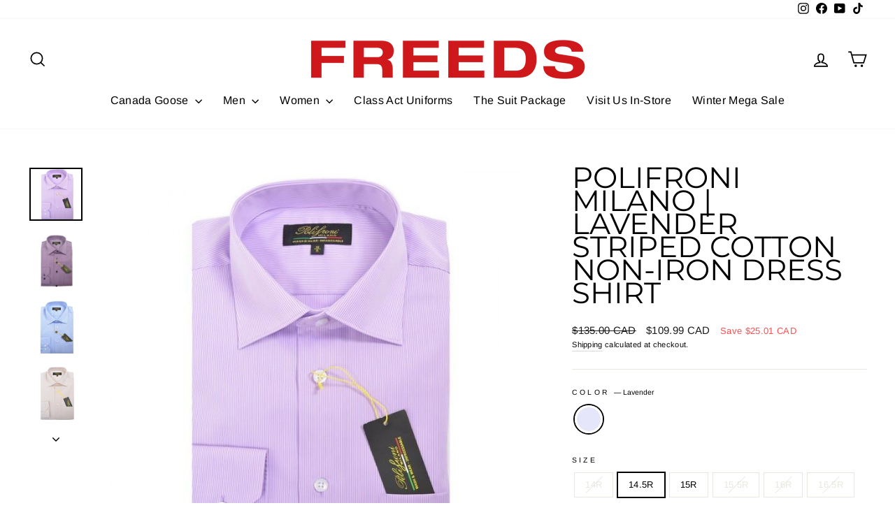

--- FILE ---
content_type: text/html; charset=utf-8
request_url: https://freeds.com/products/polifroni-milano-lavender-striped-cotton-dress-shirt
body_size: 40465
content:
<!doctype html>
<html class="no-js" lang="en" dir="ltr">

  <head>
    <meta name="facebook-domain-verification" content="2gqd7le374ord60zr78ic4x87aiidl" />
  <meta charset="utf-8">
  <meta http-equiv="X-UA-Compatible" content="IE=edge,chrome=1">
  <meta name="viewport" content="width=device-width,initial-scale=1">
  <meta name="theme-color" content="#111111">
  <link rel="canonical" href="https://freeds.com/products/polifroni-milano-lavender-striped-cotton-dress-shirt">
  <link rel="preconnect" href="https://cdn.shopify.com" crossorigin>
  <link rel="preconnect" href="https://fonts.shopifycdn.com" crossorigin>
  <link rel="dns-prefetch" href="https://productreviews.shopifycdn.com">
  <link rel="dns-prefetch" href="https://ajax.googleapis.com">
  <link rel="dns-prefetch" href="https://maps.googleapis.com">
  <link rel="dns-prefetch" href="https://maps.gstatic.com"><link rel="shortcut icon" href="//freeds.com/cdn/shop/files/Freeds_-_logos_32x32.png?v=1695493058" type="image/png" /><title>Polifroni Milano | Lavender Striped Cotton Dress Shirt
&ndash; FREEDS
</title>
<meta name="description" content="Polifroni Milano at FREEDS—refined Italian tailoring, luxurious fabrics, and impeccable style. Shop premium men’s suits and dress shirts in Windsor today!"><meta property="og:site_name" content="FREEDS">
  <meta property="og:url" content="https://freeds.com/products/polifroni-milano-lavender-striped-cotton-dress-shirt">
  <meta property="og:title" content="Polifroni Milano | Lavender Striped Cotton Non-Iron Dress Shirt">
  <meta property="og:type" content="product">
  <meta property="og:description" content="Polifroni Milano at FREEDS—refined Italian tailoring, luxurious fabrics, and impeccable style. Shop premium men’s suits and dress shirts in Windsor today!"><meta property="og:image" content="http://freeds.com/cdn/shop/products/polifroni_gc340_violetstripe_f6c358a1-b6f2-44c7-824d-c49ffe8edff2.jpg?v=1542839197">
    <meta property="og:image:secure_url" content="https://freeds.com/cdn/shop/products/polifroni_gc340_violetstripe_f6c358a1-b6f2-44c7-824d-c49ffe8edff2.jpg?v=1542839197">
    <meta property="og:image:width" content="700">
    <meta property="og:image:height" content="700"><meta name="twitter:site" content="@">
  <meta name="twitter:card" content="summary_large_image">
  <meta name="twitter:title" content="Polifroni Milano | Lavender Striped Cotton Non-Iron Dress Shirt">
  <meta name="twitter:description" content="Polifroni Milano at FREEDS—refined Italian tailoring, luxurious fabrics, and impeccable style. Shop premium men’s suits and dress shirts in Windsor today!">
<style data-shopify>@font-face {
  font-family: Montserrat;
  font-weight: 400;
  font-style: normal;
  font-display: swap;
  src: url("//freeds.com/cdn/fonts/montserrat/montserrat_n4.81949fa0ac9fd2021e16436151e8eaa539321637.woff2") format("woff2"),
       url("//freeds.com/cdn/fonts/montserrat/montserrat_n4.a6c632ca7b62da89c3594789ba828388aac693fe.woff") format("woff");
}

  @font-face {
  font-family: Arimo;
  font-weight: 400;
  font-style: normal;
  font-display: swap;
  src: url("//freeds.com/cdn/fonts/arimo/arimo_n4.a7efb558ca22d2002248bbe6f302a98edee38e35.woff2") format("woff2"),
       url("//freeds.com/cdn/fonts/arimo/arimo_n4.0da809f7d1d5ede2a73be7094ac00741efdb6387.woff") format("woff");
}


  @font-face {
  font-family: Arimo;
  font-weight: 600;
  font-style: normal;
  font-display: swap;
  src: url("//freeds.com/cdn/fonts/arimo/arimo_n6.9c18b0befd86597f319b7d7f925727d04c262b32.woff2") format("woff2"),
       url("//freeds.com/cdn/fonts/arimo/arimo_n6.422bf6679b81a8bfb1b25d19299a53688390c2b9.woff") format("woff");
}

  @font-face {
  font-family: Arimo;
  font-weight: 400;
  font-style: italic;
  font-display: swap;
  src: url("//freeds.com/cdn/fonts/arimo/arimo_i4.438ddb21a1b98c7230698d70dc1a21df235701b2.woff2") format("woff2"),
       url("//freeds.com/cdn/fonts/arimo/arimo_i4.0e1908a0dc1ec32fabb5a03a0c9ee2083f82e3d7.woff") format("woff");
}

  @font-face {
  font-family: Arimo;
  font-weight: 600;
  font-style: italic;
  font-display: swap;
  src: url("//freeds.com/cdn/fonts/arimo/arimo_i6.f0bf3dae51f72fa5b2cefdfe865a6fbb7701a14c.woff2") format("woff2"),
       url("//freeds.com/cdn/fonts/arimo/arimo_i6.3489f579170784cd222ed21c14f1e8f1a3c0d044.woff") format("woff");
}

</style><link href="//freeds.com/cdn/shop/t/24/assets/theme.css?v=148287919796055708621753458584" rel="stylesheet" type="text/css" media="all" />
<style data-shopify>:root {
    --typeHeaderPrimary: Montserrat;
    --typeHeaderFallback: sans-serif;
    --typeHeaderSize: 49px;
    --typeHeaderWeight: 400;
    --typeHeaderLineHeight: 0.8;
    --typeHeaderSpacing: 0.0em;

    --typeBasePrimary:Arimo;
    --typeBaseFallback:sans-serif;
    --typeBaseSize: 13px;
    --typeBaseWeight: 400;
    --typeBaseSpacing: 0.025em;
    --typeBaseLineHeight: 1.6;
    --typeBaselineHeightMinus01: 1.5;

    --typeCollectionTitle: 24px;

    --iconWeight: 4px;
    --iconLinecaps: miter;

    
        --buttonRadius: 0;
    

    --colorGridOverlayOpacity: 0.2;
    }

    .placeholder-content {
    background-image: linear-gradient(100deg, #e5e5e5 40%, #dddddd 63%, #e5e5e5 79%);
    }</style><script>
    document.documentElement.className = document.documentElement.className.replace('no-js', 'js');

    window.theme = window.theme || {};
    theme.routes = {
      home: "/",
      cart: "/cart.js",
      cartPage: "/cart",
      cartAdd: "/cart/add.js",
      cartChange: "/cart/change.js",
      search: "/search",
      predictiveSearch: "/search/suggest"
    };
    theme.strings = {
      soldOut: "Sold Out",
      unavailable: "Unavailable",
      inStockLabel: "In stock, ready to ship",
      oneStockLabel: "Low stock - [count] item left",
      otherStockLabel: "Low stock - [count] items left",
      willNotShipUntil: "Ready to ship [date]",
      willBeInStockAfter: "Back in stock [date]",
      waitingForStock: "Backordered, shipping soon",
      savePrice: "Save [saved_amount]",
      cartEmpty: "Your cart is currently empty.",
      cartTermsConfirmation: "You must agree with the terms and conditions of sales to check out",
      searchCollections: "Collections",
      searchPages: "Pages",
      searchArticles: "Articles",
      productFrom: "from ",
      maxQuantity: "You can only have [quantity] of [title] in your cart."
    };
    theme.settings = {
      cartType: "drawer",
      isCustomerTemplate: false,
      moneyFormat: "\u003cspan class=money\u003e${{amount}} CAD\u003c\/span\u003e",
      saveType: "dollar",
      productImageSize: "natural",
      productImageCover: true,
      predictiveSearch: true,
      predictiveSearchType: null,
      predictiveSearchVendor: true,
      predictiveSearchPrice: true,
      quickView: true,
      themeName: 'Impulse',
      themeVersion: "7.4.1"
    };
  </script>

  <script>window.performance && window.performance.mark && window.performance.mark('shopify.content_for_header.start');</script><meta name="google-site-verification" content="-mno_e1ucZ9ZA60UvwbkizgNXschBf1spA8VHJZyQVM">
<meta name="google-site-verification" content="bTYgk3-6KPQWv4JA9N4DUBrqfDPlcze_XHt-INs-PUc">
<meta name="facebook-domain-verification" content="10icgvs7njvb0t6aaorztr9szz6zih">
<meta id="shopify-digital-wallet" name="shopify-digital-wallet" content="/19381617/digital_wallets/dialog">
<link rel="alternate" type="application/json+oembed" href="https://freeds.com/products/polifroni-milano-lavender-striped-cotton-dress-shirt.oembed">
<script async="async" src="/checkouts/internal/preloads.js?locale=en-CA"></script>
<script id="shopify-features" type="application/json">{"accessToken":"3bad9822e6063fef8a5ece335297ace9","betas":["rich-media-storefront-analytics"],"domain":"freeds.com","predictiveSearch":true,"shopId":19381617,"locale":"en"}</script>
<script>var Shopify = Shopify || {};
Shopify.shop = "freeds-canada.myshopify.com";
Shopify.locale = "en";
Shopify.currency = {"active":"CAD","rate":"1.0"};
Shopify.country = "CA";
Shopify.theme = {"name":"Updated copy of Fall-winter 2023 || AT fix","id":140679741665,"schema_name":"Impulse","schema_version":"7.4.1","theme_store_id":857,"role":"main"};
Shopify.theme.handle = "null";
Shopify.theme.style = {"id":null,"handle":null};
Shopify.cdnHost = "freeds.com/cdn";
Shopify.routes = Shopify.routes || {};
Shopify.routes.root = "/";</script>
<script type="module">!function(o){(o.Shopify=o.Shopify||{}).modules=!0}(window);</script>
<script>!function(o){function n(){var o=[];function n(){o.push(Array.prototype.slice.apply(arguments))}return n.q=o,n}var t=o.Shopify=o.Shopify||{};t.loadFeatures=n(),t.autoloadFeatures=n()}(window);</script>
<script id="shop-js-analytics" type="application/json">{"pageType":"product"}</script>
<script defer="defer" async type="module" src="//freeds.com/cdn/shopifycloud/shop-js/modules/v2/client.init-shop-cart-sync_BT-GjEfc.en.esm.js"></script>
<script defer="defer" async type="module" src="//freeds.com/cdn/shopifycloud/shop-js/modules/v2/chunk.common_D58fp_Oc.esm.js"></script>
<script defer="defer" async type="module" src="//freeds.com/cdn/shopifycloud/shop-js/modules/v2/chunk.modal_xMitdFEc.esm.js"></script>
<script type="module">
  await import("//freeds.com/cdn/shopifycloud/shop-js/modules/v2/client.init-shop-cart-sync_BT-GjEfc.en.esm.js");
await import("//freeds.com/cdn/shopifycloud/shop-js/modules/v2/chunk.common_D58fp_Oc.esm.js");
await import("//freeds.com/cdn/shopifycloud/shop-js/modules/v2/chunk.modal_xMitdFEc.esm.js");

  window.Shopify.SignInWithShop?.initShopCartSync?.({"fedCMEnabled":true,"windoidEnabled":true});

</script>
<script>(function() {
  var isLoaded = false;
  function asyncLoad() {
    if (isLoaded) return;
    isLoaded = true;
    var urls = ["https:\/\/call.chatra.io\/shopify?chatraId=TK4dY9NjgPL8wvKdG\u0026shop=freeds-canada.myshopify.com","https:\/\/quote.storeify.app\/js\/frontend\/scripttag.js?shop=freeds-canada.myshopify.com","https:\/\/cdn.doofinder.com\/shopify\/doofinder-installed.js?shop=freeds-canada.myshopify.com","https:\/\/app.adoric-om.com\/adoric.js?key=32394bc8efbf243bcf30fa4f13d725b8\u0026shop=freeds-canada.myshopify.com","\/\/cdn.shopify.com\/proxy\/f8d875047e7970ef3920b90374a4b7c758f208593874076db599c8e747140c52\/freeds.activehosted.com\/js\/site-tracking.php?shop=freeds-canada.myshopify.com\u0026sp-cache-control=cHVibGljLCBtYXgtYWdlPTkwMA","\/\/cdn.shopify.com\/proxy\/b48e0226931abb4f220c64a3532e172cca89067786d6b1e7d9d0ec99e4c641b7\/freeds59482.activehosted.com\/js\/site-tracking.php?shop=freeds-canada.myshopify.com\u0026sp-cache-control=cHVibGljLCBtYXgtYWdlPTkwMA"];
    for (var i = 0; i < urls.length; i++) {
      var s = document.createElement('script');
      s.type = 'text/javascript';
      s.async = true;
      s.src = urls[i];
      var x = document.getElementsByTagName('script')[0];
      x.parentNode.insertBefore(s, x);
    }
  };
  if(window.attachEvent) {
    window.attachEvent('onload', asyncLoad);
  } else {
    window.addEventListener('load', asyncLoad, false);
  }
})();</script>
<script id="__st">var __st={"a":19381617,"offset":-18000,"reqid":"ad048883-8119-45a6-8be5-47181bc198cf-1769241789","pageurl":"freeds.com\/products\/polifroni-milano-lavender-striped-cotton-dress-shirt","u":"bb73daf1c355","p":"product","rtyp":"product","rid":9452127233};</script>
<script>window.ShopifyPaypalV4VisibilityTracking = true;</script>
<script id="captcha-bootstrap">!function(){'use strict';const t='contact',e='account',n='new_comment',o=[[t,t],['blogs',n],['comments',n],[t,'customer']],c=[[e,'customer_login'],[e,'guest_login'],[e,'recover_customer_password'],[e,'create_customer']],r=t=>t.map((([t,e])=>`form[action*='/${t}']:not([data-nocaptcha='true']) input[name='form_type'][value='${e}']`)).join(','),a=t=>()=>t?[...document.querySelectorAll(t)].map((t=>t.form)):[];function s(){const t=[...o],e=r(t);return a(e)}const i='password',u='form_key',d=['recaptcha-v3-token','g-recaptcha-response','h-captcha-response',i],f=()=>{try{return window.sessionStorage}catch{return}},m='__shopify_v',_=t=>t.elements[u];function p(t,e,n=!1){try{const o=window.sessionStorage,c=JSON.parse(o.getItem(e)),{data:r}=function(t){const{data:e,action:n}=t;return t[m]||n?{data:e,action:n}:{data:t,action:n}}(c);for(const[e,n]of Object.entries(r))t.elements[e]&&(t.elements[e].value=n);n&&o.removeItem(e)}catch(o){console.error('form repopulation failed',{error:o})}}const l='form_type',E='cptcha';function T(t){t.dataset[E]=!0}const w=window,h=w.document,L='Shopify',v='ce_forms',y='captcha';let A=!1;((t,e)=>{const n=(g='f06e6c50-85a8-45c8-87d0-21a2b65856fe',I='https://cdn.shopify.com/shopifycloud/storefront-forms-hcaptcha/ce_storefront_forms_captcha_hcaptcha.v1.5.2.iife.js',D={infoText:'Protected by hCaptcha',privacyText:'Privacy',termsText:'Terms'},(t,e,n)=>{const o=w[L][v],c=o.bindForm;if(c)return c(t,g,e,D).then(n);var r;o.q.push([[t,g,e,D],n]),r=I,A||(h.body.append(Object.assign(h.createElement('script'),{id:'captcha-provider',async:!0,src:r})),A=!0)});var g,I,D;w[L]=w[L]||{},w[L][v]=w[L][v]||{},w[L][v].q=[],w[L][y]=w[L][y]||{},w[L][y].protect=function(t,e){n(t,void 0,e),T(t)},Object.freeze(w[L][y]),function(t,e,n,w,h,L){const[v,y,A,g]=function(t,e,n){const i=e?o:[],u=t?c:[],d=[...i,...u],f=r(d),m=r(i),_=r(d.filter((([t,e])=>n.includes(e))));return[a(f),a(m),a(_),s()]}(w,h,L),I=t=>{const e=t.target;return e instanceof HTMLFormElement?e:e&&e.form},D=t=>v().includes(t);t.addEventListener('submit',(t=>{const e=I(t);if(!e)return;const n=D(e)&&!e.dataset.hcaptchaBound&&!e.dataset.recaptchaBound,o=_(e),c=g().includes(e)&&(!o||!o.value);(n||c)&&t.preventDefault(),c&&!n&&(function(t){try{if(!f())return;!function(t){const e=f();if(!e)return;const n=_(t);if(!n)return;const o=n.value;o&&e.removeItem(o)}(t);const e=Array.from(Array(32),(()=>Math.random().toString(36)[2])).join('');!function(t,e){_(t)||t.append(Object.assign(document.createElement('input'),{type:'hidden',name:u})),t.elements[u].value=e}(t,e),function(t,e){const n=f();if(!n)return;const o=[...t.querySelectorAll(`input[type='${i}']`)].map((({name:t})=>t)),c=[...d,...o],r={};for(const[a,s]of new FormData(t).entries())c.includes(a)||(r[a]=s);n.setItem(e,JSON.stringify({[m]:1,action:t.action,data:r}))}(t,e)}catch(e){console.error('failed to persist form',e)}}(e),e.submit())}));const S=(t,e)=>{t&&!t.dataset[E]&&(n(t,e.some((e=>e===t))),T(t))};for(const o of['focusin','change'])t.addEventListener(o,(t=>{const e=I(t);D(e)&&S(e,y())}));const B=e.get('form_key'),M=e.get(l),P=B&&M;t.addEventListener('DOMContentLoaded',(()=>{const t=y();if(P)for(const e of t)e.elements[l].value===M&&p(e,B);[...new Set([...A(),...v().filter((t=>'true'===t.dataset.shopifyCaptcha))])].forEach((e=>S(e,t)))}))}(h,new URLSearchParams(w.location.search),n,t,e,['guest_login'])})(!0,!0)}();</script>
<script integrity="sha256-4kQ18oKyAcykRKYeNunJcIwy7WH5gtpwJnB7kiuLZ1E=" data-source-attribution="shopify.loadfeatures" defer="defer" src="//freeds.com/cdn/shopifycloud/storefront/assets/storefront/load_feature-a0a9edcb.js" crossorigin="anonymous"></script>
<script data-source-attribution="shopify.dynamic_checkout.dynamic.init">var Shopify=Shopify||{};Shopify.PaymentButton=Shopify.PaymentButton||{isStorefrontPortableWallets:!0,init:function(){window.Shopify.PaymentButton.init=function(){};var t=document.createElement("script");t.src="https://freeds.com/cdn/shopifycloud/portable-wallets/latest/portable-wallets.en.js",t.type="module",document.head.appendChild(t)}};
</script>
<script data-source-attribution="shopify.dynamic_checkout.buyer_consent">
  function portableWalletsHideBuyerConsent(e){var t=document.getElementById("shopify-buyer-consent"),n=document.getElementById("shopify-subscription-policy-button");t&&n&&(t.classList.add("hidden"),t.setAttribute("aria-hidden","true"),n.removeEventListener("click",e))}function portableWalletsShowBuyerConsent(e){var t=document.getElementById("shopify-buyer-consent"),n=document.getElementById("shopify-subscription-policy-button");t&&n&&(t.classList.remove("hidden"),t.removeAttribute("aria-hidden"),n.addEventListener("click",e))}window.Shopify?.PaymentButton&&(window.Shopify.PaymentButton.hideBuyerConsent=portableWalletsHideBuyerConsent,window.Shopify.PaymentButton.showBuyerConsent=portableWalletsShowBuyerConsent);
</script>
<script>
  function portableWalletsCleanup(e){e&&e.src&&console.error("Failed to load portable wallets script "+e.src);var t=document.querySelectorAll("shopify-accelerated-checkout .shopify-payment-button__skeleton, shopify-accelerated-checkout-cart .wallet-cart-button__skeleton"),e=document.getElementById("shopify-buyer-consent");for(let e=0;e<t.length;e++)t[e].remove();e&&e.remove()}function portableWalletsNotLoadedAsModule(e){e instanceof ErrorEvent&&"string"==typeof e.message&&e.message.includes("import.meta")&&"string"==typeof e.filename&&e.filename.includes("portable-wallets")&&(window.removeEventListener("error",portableWalletsNotLoadedAsModule),window.Shopify.PaymentButton.failedToLoad=e,"loading"===document.readyState?document.addEventListener("DOMContentLoaded",window.Shopify.PaymentButton.init):window.Shopify.PaymentButton.init())}window.addEventListener("error",portableWalletsNotLoadedAsModule);
</script>

<script type="module" src="https://freeds.com/cdn/shopifycloud/portable-wallets/latest/portable-wallets.en.js" onError="portableWalletsCleanup(this)" crossorigin="anonymous"></script>
<script nomodule>
  document.addEventListener("DOMContentLoaded", portableWalletsCleanup);
</script>

<link id="shopify-accelerated-checkout-styles" rel="stylesheet" media="screen" href="https://freeds.com/cdn/shopifycloud/portable-wallets/latest/accelerated-checkout-backwards-compat.css" crossorigin="anonymous">
<style id="shopify-accelerated-checkout-cart">
        #shopify-buyer-consent {
  margin-top: 1em;
  display: inline-block;
  width: 100%;
}

#shopify-buyer-consent.hidden {
  display: none;
}

#shopify-subscription-policy-button {
  background: none;
  border: none;
  padding: 0;
  text-decoration: underline;
  font-size: inherit;
  cursor: pointer;
}

#shopify-subscription-policy-button::before {
  box-shadow: none;
}

      </style>

<script>window.performance && window.performance.mark && window.performance.mark('shopify.content_for_header.end');</script>

  <script src="//freeds.com/cdn/shop/t/24/assets/vendor-scripts-v11.js" defer="defer"></script><script src="//freeds.com/cdn/shop/t/24/assets/theme.js?v=136904160527539270741709750867" defer="defer"></script>

<!--DOOFINDER-SHOPIFY-->  <script>
  const dfLayerOptions = {
    installationId: '9333e1a8-f7c5-40a2-91d5-7f58bf114efa',
    zone: 'us1'
  };

  
/** START SHOPIFY ADD TO CART **/
document.addEventListener('doofinder.cart.add', function(event) {

  const product_endpoint = new URL(event.detail.link).pathname + '.js'

  fetch(product_endpoint, {
      method: 'GET',
      headers: {
        'Content-Type': 'application/json'
      },
    })
    .then(response => {
      return response.json()
    })
    .then(data => {
      variant_id = get_variant_id(parseInt(event.detail.item_id), data)
      if (variant_id) {
        add_to_cart(variant_id, event.detail.amount)
      } else {
        window.location.href = event.detail.link
      }
    })
    .catch((error) => {
      console.error('Error:', error)
    })

  function get_variant_id(product_id, product_data) {
    if (product_data.variants.length > 1) {
      if (is_variant_id_in_list(product_id, product_data.variants)) {
        return product_id
      }
      return false
    } else {
      return product_data.variants[0].id
    }
  }

  function is_variant_id_in_list(variant_id, variant_list) {
    let is_variant = false

    variant_list.forEach(variant => {
      if (variant.id === variant_id) {
        is_variant = true
      }
    })

    return is_variant
  }

  function add_to_cart(id, amount) {
    let formData = {
      'items': [{
        'id': id,
        'quantity': amount
      }],
      sections: "cart-items,cart-icon-bubble,cart-live-region-text,cart-footer"
    }

    const route = window.Shopify.routes.root ?
      window.Shopify.routes.root + 'cart/add.js' :
      window.Shopify.routes.cart_url + '/add.js' ;

    fetch(route, {
        method: 'POST',
        headers: {
          'Content-Type': 'application/json'
        },
        body: JSON.stringify(formData)
      })
      .then(response => response.json())
      .then(data => {renderSections(data.sections)})
      .catch((error) => {
        console.error('Error:', error)
      });
  }

  function renderSections(sections){
    for( section_id in sections ){
      let section = document.querySelector("#"+section_id);
      let section_html = sections[section_id];
      if(section && section_html){
        section.innerHTML = section_html;
      }
    }
  }
});
/** END SHOPIFY ADD TO CART **/


/** START SHOPIFY OPTIONS **/
dfLayerOptions.language = "en";
/** END SHOPIFY OPTIONS **/



  (function (l, a, y, e, r, s) {
    r = l.createElement(a); r.onload = e; r.async = 1; r.src = y;
    s = l.getElementsByTagName(a)[0]; s.parentNode.insertBefore(r, s);
  })(document, 'script', 'https://cdn.doofinder.com/livelayer/1/js/loader.min.js', function () {
    doofinderLoader.load(dfLayerOptions);
  });
</script>
  <!--/DOOFINDER-SHOPIFY-->

<!-- BEGIN app block: shopify://apps/storeify-request-a-quote/blocks/embed-app/dac9aba2-251e-4c25-abc3-9fc57dbf7885 -->
  
  
  <style type="text/css" id="ify-style-remove">
  
  
    .shopify-payment-button,#AddToCart-product-template,#AddToCart,#addToCart-product-template,.product__add-to-cart-button,.product-form__cart-submit,.add-to-cart,.cart-functions > button,.productitem--action-atc,.product-form--atc-button,.product-menu-button-atc,.product__add-to-cart,.product-add,.add-to-cart-button,#addToCart,.product-detail__form__action > button,.product-form-submit-wrap > input,.product-form input[type="submit"],input.submit,.add_to_cart,.product-item-quick-shop,#add-to-cart,.productForm-submit,.add-to-cart-btn,.product-single__add-btn,.quick-add--add-button,.product-page--add-to-cart,.addToCart,.product-form .form-actions,.button.add,.btn-cart,button#add,.addtocart,.AddtoCart,.product-add input.add,button#purchase,form[action="/cart/add"] input[type="button"],form[action="/cart/add"] input[type="submit"],form[action="/cart/add"] button[type="submit"],.product__form button[type="submit"],#AddToCart--product-template,.product-form__add-to-cart,form[action="/cart/add*"] input[type="button"],form[action="/cart/add*"] input[type="submit"],form[action*="/cart/add*"] button[type="submit"],.product__form button[type="submit"]{display:none !important;visibility: hidden !important;opacity: 0 !important;}
  
  </style>
  <style type="text/css">.ify-hide{display:none;}</style>
  <link rel="preload" href="https://cdn.shopify.com/extensions/019ba141-c096-7c89-8219-5dfc7d202f06/storeify-request-a-quote-78/assets/storeify-requestaquote-styles.css" as="style">
  <link href="//cdn.shopify.com/extensions/019ba141-c096-7c89-8219-5dfc7d202f06/storeify-request-a-quote-78/assets/storeify-requestaquote-styles.css" rel="stylesheet" type="text/css" media="all" />
  <script type="text/javascript">
    var storeifyRequestaquote = storeifyRequestaquote || {};
    storeifyRequestaquote.app_enable = 1; 
    storeifyRequestaquote.locale = "en";
    storeifyRequestaquote.shop_domain = "freeds.com";
    storeifyRequestaquote.shop_url = "https:\/\/freeds.com";
    
      storeifyRequestaquote.product = {
        id:9452127233,
        available:true,
        title:"Polifroni Milano | Lavender Striped Cotton Non-Iron Dress Shirt",
        handle:"polifroni-milano-lavender-striped-cotton-dress-shirt",
        price:10999,
        price_max:10999,
        price_min:10999,
        price_varies:false,
        tags:["mens","polifroni","shirt"],
        type:"Shirt",
        vendor:"Polifroni",
        handle:"polifroni-milano-lavender-striped-cotton-dress-shirt",
        variants_count:44,
      };

      storeifyRequestaquote.product.options = [{"name":"Color","position":1,"values":["Lavender"]},{"name":"Size","position":2,"values":["14R","14.5R","15R","15.5R","16R","16.5R","17R","17.5R","18R","18.5R","19R","19.5R","20R","20.5R","14L","14.5L","15L","15.5L","16L","16.5L","17L","17.5L","18L","18.5L","19L","19.5L","20L","20.5L","14T","14.5T","15T","15.5T","16T","16.5T","17T","17.5T","18T","18.5T","19T","19.5T","20T","20.5T","21T","22T"]}];
      
      storeifyRequestaquote.product.collection = [415214567649,454543900897,454570377441,415147360481];
    
    
    

    storeifyRequestaquote.page = {
    type : 'product',
    path : '/products/polifroni-milano-lavender-striped-cotton-dress-shirt',
    };
    storeifyRequestaquote.money_format = '<span class=money>${{amount}} CAD</span>';
    storeifyRequestaquote.storeify_requestaquote_json = "/apps/request-a-quote/params";
    storeifyRequestaquote.root_url = '/';
       storeifyRequestaquote.lang = {"btn_addquote":"Add to Quote","call_for_price":"Request Purchase Info","btn_view":"View Quote","btn_continue":"Continue Shop","add_title":"Add \"{{product}}\" to quote","tbl_img":"Image","tbl_name":"Name","tbl_sku":"Sku","tbl_option":"Option","tbl_qty":"QTY","quote_empty":"Your quote is currently empty.","your_price":"Your Price","old_price":"Price","print":"Print PDF","total":"Total","btn_see_price":"Login to see price","draft_order":"Draft Order","date":"Date","status":"Status","view":"View","quote_history":"Quote history","load_more":"Load more \u003e\u003e","subtotal":"Subtotal","total_tax":"Total Tax","total_price":"Total Price","excl_shipping":"(Excl. Shipping)","excl_tax_shipping":"(Excl. Tax \u0026 Shipping)","input_required":"This field is required.","input_email":"Email Address is invalid: Please enter a valid email address.","search_product":"Search product","search_no_result":"No results found for “{{search_text}}”. Check the spelling or use a different word or phrase.","shipping":"Shipping","discount":"Discount","free":"Free","shipping_options":"Shipping Options","msg_size_attach":"Files \"{name}\" ({size}) exceeds maximum allowed upload size of {maxSize}.","msg_attach_tooless":"You must select at least {n} {files} to upload. Please retry your upload!","msg_calculating_time":"calculating time remaining","msg_processing":"Processing ...","upload_li_success":" Uploaded file \"{name}\" Successfully.","upload_li_fail":" Uploaded file \"{name}\" Fail.","content_pdf":"PDF Content"}; 
    
      storeifyRequestaquote.show_input_price = 0;
    
    storeifyRequestaquote.hide_variants_outofstock = 1;
     
    storeifyRequestaquote.search_product = 0;
     
    storeifyRequestaquote.btn_cart_to_quote = 1;
    storeifyRequestaquote.callbackTracking = function(data){  };
    storeifyRequestaquote.gtmId = "";
  </script>

  

  

  
  
  
  
  
  
  

  <!-- ======================    Footer   ==========================  -->

  
  
    <script src="https://cdn.shopify.com/extensions/019ba141-c096-7c89-8219-5dfc7d202f06/storeify-request-a-quote-78/assets/jquery-2.2.4.min.js" defer="defer"></script>
  
  
  
  
  
  
    <script src="https://cdn.shopify.com/extensions/019ba141-c096-7c89-8219-5dfc7d202f06/storeify-request-a-quote-78/assets/jquery.validate.min.js" defer></script>
    <script src="https://cdn.shopify.com/extensions/019ba141-c096-7c89-8219-5dfc7d202f06/storeify-request-a-quote-78/assets/additional-methods.min.js" defer></script>
  
  <script src="https://quote.storeify.app/js/stores/freeds-canada.myshopify.com/storeify-requestaquote-params.js?v=1718987994" defer></script>
  
  <script src="https://cdn.shopify.com/extensions/019ba141-c096-7c89-8219-5dfc7d202f06/storeify-request-a-quote-78/assets/storeify-requestaquote-v2-mode-0.js" defer></script>
  
  <!--end status-->


<!-- END app block --><!-- BEGIN app block: shopify://apps/seo-manager-venntov/blocks/seomanager/c54c366f-d4bb-4d52-8d2f-dd61ce8e7e12 --><!-- BEGIN app snippet: SEOManager4 --><!-- metaRedirect_globalDisabled = yes -->
<meta name='seomanager' content='4.0.5' /> 


<script>
	function sm_htmldecode(str) {
		var txt = document.createElement('textarea');
		txt.innerHTML = str;
		return txt.value;
	}

	var venntov_title = sm_htmldecode("Polifroni Milano | Lavender Striped Cotton Dress Shirt");
	var venntov_description = sm_htmldecode("Polifroni Milano at FREEDS—refined Italian tailoring, luxurious fabrics, and impeccable style. Shop premium men’s suits and dress shirts in Windsor today!");
	
	if (venntov_title != '') {
		document.title = venntov_title;	
	}
	else {
		document.title = "Polifroni Milano | Lavender Striped Cotton Dress Shirt";	
	}

	if (document.querySelector('meta[name="description"]') == null) {
		var venntov_desc = document.createElement('meta');
		venntov_desc.name = "description";
		venntov_desc.content = venntov_description;
		var venntov_head = document.head;
		venntov_head.appendChild(venntov_desc);
	} else {
		document.querySelector('meta[name="description"]').setAttribute("content", venntov_description);
	}
</script>

<script>
	var venntov_robotVals = "index, follow, max-image-preview:large, max-snippet:-1, max-video-preview:-1";
	if (venntov_robotVals !== "") {
		document.querySelectorAll("[name='robots']").forEach(e => e.remove());
		var venntov_robotMeta = document.createElement('meta');
		venntov_robotMeta.name = "robots";
		venntov_robotMeta.content = venntov_robotVals;
		var venntov_head = document.head;
		venntov_head.appendChild(venntov_robotMeta);
	}
</script>

<script>
	var venntov_googleVals = "";
	if (venntov_googleVals !== "") {
		document.querySelectorAll("[name='google']").forEach(e => e.remove());
		var venntov_googleMeta = document.createElement('meta');
		venntov_googleMeta.name = "google";
		venntov_googleMeta.content = venntov_googleVals;
		var venntov_head = document.head;
		venntov_head.appendChild(venntov_googleMeta);
	}
	</script><meta name="google-site-verification" content="-mno_e1ucZ9ZA60UvwbkizgNXschBf1spA8VHJZyQVM" />
	<!-- JSON-LD support -->
			<script type="application/ld+json">
			{
				"@context": "https://schema.org",
				"@id": "https://freeds.com/products/polifroni-milano-lavender-striped-cotton-dress-shirt",
				"@type": "Product","sku": "2599558","mpn": "2599558","brand": {
					"@type": "Brand",
					"name": "Polifroni"
				},
				"description": "*ATTENTION: ALL PRICES WILL CONVERT FROM CANADIAN DOLLARS*\nPolifroni Milano GC 340 are thin pin striped dress shirts that are ready to wear and regular fit for today’s busy professional. Another popular dress shirt has reached thousands of customers while receiving fantastic product feedback! Benefit from these refined and colorful wrinkle free dress shirts when packing, travelling, or even long days at work. You will notice how durable and wrinkle free these dress shirts will stay throughout your entire day. Choose between four striped tone on tone colors.\nWrinkle Free100% CottonWash and ware non-iron dress shirtSemi spread collarSingle convertible cuffPlacket frontLeft chest pocketBest Selling and Best Priced in CanadaAvailable in Regular, Long and Tall. Length sleevesImported.",
				"url": "https://freeds.com/products/polifroni-milano-lavender-striped-cotton-dress-shirt",
				"name": "Polifroni Milano | Lavender Striped Cotton Non-Iron Dress Shirt","image": "https://freeds.com/cdn/shop/products/polifroni_gc340_violetstripe_f6c358a1-b6f2-44c7-824d-c49ffe8edff2.jpg?v=1542839197&width=1024","offers": [{
							"@type": "Offer",
							"availability": "https://schema.org/OutOfStock",
							"itemCondition": "https://schema.org/NewCondition",
							"priceCurrency": "CAD",
							"price": "109.99",
							"priceValidUntil": "2027-01-24",
							"url": "https://freeds.com/products/polifroni-milano-lavender-striped-cotton-dress-shirt?variant=34275817601",
							"checkoutPageURLTemplate": "https://freeds.com/cart/add?id=34275817601&quantity=1",
								"image": "https://freeds.com/cdn/shop/products/polifroni_gc340_violetstripe_f6c358a1-b6f2-44c7-824d-c49ffe8edff2.jpg?v=1542839197&width=1024",
							"mpn": "2599557",
								"sku": "2599557",
							"seller": {
								"@type": "Organization",
								"name": "FREEDS"
							}
						},{
							"@type": "Offer",
							"availability": "https://schema.org/InStock",
							"itemCondition": "https://schema.org/NewCondition",
							"priceCurrency": "CAD",
							"price": "109.99",
							"priceValidUntil": "2027-01-24",
							"url": "https://freeds.com/products/polifroni-milano-lavender-striped-cotton-dress-shirt?variant=34275817729",
							"checkoutPageURLTemplate": "https://freeds.com/cart/add?id=34275817729&quantity=1",
								"image": "https://freeds.com/cdn/shop/products/polifroni_gc340_violetstripe_f6c358a1-b6f2-44c7-824d-c49ffe8edff2.jpg?v=1542839197&width=1024",
							"mpn": "2599558",
								"sku": "2599558",
							"seller": {
								"@type": "Organization",
								"name": "FREEDS"
							}
						},{
							"@type": "Offer",
							"availability": "https://schema.org/InStock",
							"itemCondition": "https://schema.org/NewCondition",
							"priceCurrency": "CAD",
							"price": "109.99",
							"priceValidUntil": "2027-01-24",
							"url": "https://freeds.com/products/polifroni-milano-lavender-striped-cotton-dress-shirt?variant=34275817793",
							"checkoutPageURLTemplate": "https://freeds.com/cart/add?id=34275817793&quantity=1",
								"image": "https://freeds.com/cdn/shop/products/polifroni_gc340_violetstripe_f6c358a1-b6f2-44c7-824d-c49ffe8edff2.jpg?v=1542839197&width=1024",
							"mpn": "2599559",
								"sku": "2599559",
							"seller": {
								"@type": "Organization",
								"name": "FREEDS"
							}
						},{
							"@type": "Offer",
							"availability": "https://schema.org/OutOfStock",
							"itemCondition": "https://schema.org/NewCondition",
							"priceCurrency": "CAD",
							"price": "109.99",
							"priceValidUntil": "2027-01-24",
							"url": "https://freeds.com/products/polifroni-milano-lavender-striped-cotton-dress-shirt?variant=34275817857",
							"checkoutPageURLTemplate": "https://freeds.com/cart/add?id=34275817857&quantity=1",
								"image": "https://freeds.com/cdn/shop/products/polifroni_gc340_violetstripe_f6c358a1-b6f2-44c7-824d-c49ffe8edff2.jpg?v=1542839197&width=1024",
							"mpn": "2599560",
								"sku": "2599560",
							"seller": {
								"@type": "Organization",
								"name": "FREEDS"
							}
						},{
							"@type": "Offer",
							"availability": "https://schema.org/OutOfStock",
							"itemCondition": "https://schema.org/NewCondition",
							"priceCurrency": "CAD",
							"price": "109.99",
							"priceValidUntil": "2027-01-24",
							"url": "https://freeds.com/products/polifroni-milano-lavender-striped-cotton-dress-shirt?variant=34275817921",
							"checkoutPageURLTemplate": "https://freeds.com/cart/add?id=34275817921&quantity=1",
								"image": "https://freeds.com/cdn/shop/products/polifroni_gc340_violetstripe_f6c358a1-b6f2-44c7-824d-c49ffe8edff2.jpg?v=1542839197&width=1024",
							"mpn": "2599561",
								"sku": "2599561",
							"seller": {
								"@type": "Organization",
								"name": "FREEDS"
							}
						},{
							"@type": "Offer",
							"availability": "https://schema.org/OutOfStock",
							"itemCondition": "https://schema.org/NewCondition",
							"priceCurrency": "CAD",
							"price": "109.99",
							"priceValidUntil": "2027-01-24",
							"url": "https://freeds.com/products/polifroni-milano-lavender-striped-cotton-dress-shirt?variant=34275817985",
							"checkoutPageURLTemplate": "https://freeds.com/cart/add?id=34275817985&quantity=1",
								"image": "https://freeds.com/cdn/shop/products/polifroni_gc340_violetstripe_f6c358a1-b6f2-44c7-824d-c49ffe8edff2.jpg?v=1542839197&width=1024",
							"mpn": "2599562",
								"sku": "2599562",
							"seller": {
								"@type": "Organization",
								"name": "FREEDS"
							}
						},{
							"@type": "Offer",
							"availability": "https://schema.org/OutOfStock",
							"itemCondition": "https://schema.org/NewCondition",
							"priceCurrency": "CAD",
							"price": "109.99",
							"priceValidUntil": "2027-01-24",
							"url": "https://freeds.com/products/polifroni-milano-lavender-striped-cotton-dress-shirt?variant=34275818113",
							"checkoutPageURLTemplate": "https://freeds.com/cart/add?id=34275818113&quantity=1",
								"image": "https://freeds.com/cdn/shop/products/polifroni_gc340_violetstripe_f6c358a1-b6f2-44c7-824d-c49ffe8edff2.jpg?v=1542839197&width=1024",
							"mpn": "2599563",
								"sku": "2599563",
							"seller": {
								"@type": "Organization",
								"name": "FREEDS"
							}
						},{
							"@type": "Offer",
							"availability": "https://schema.org/OutOfStock",
							"itemCondition": "https://schema.org/NewCondition",
							"priceCurrency": "CAD",
							"price": "109.99",
							"priceValidUntil": "2027-01-24",
							"url": "https://freeds.com/products/polifroni-milano-lavender-striped-cotton-dress-shirt?variant=34275818241",
							"checkoutPageURLTemplate": "https://freeds.com/cart/add?id=34275818241&quantity=1",
								"image": "https://freeds.com/cdn/shop/products/polifroni_gc340_violetstripe_f6c358a1-b6f2-44c7-824d-c49ffe8edff2.jpg?v=1542839197&width=1024",
							"mpn": "2599564",
								"sku": "2599564",
							"seller": {
								"@type": "Organization",
								"name": "FREEDS"
							}
						},{
							"@type": "Offer",
							"availability": "https://schema.org/OutOfStock",
							"itemCondition": "https://schema.org/NewCondition",
							"priceCurrency": "CAD",
							"price": "109.99",
							"priceValidUntil": "2027-01-24",
							"url": "https://freeds.com/products/polifroni-milano-lavender-striped-cotton-dress-shirt?variant=34275818305",
							"checkoutPageURLTemplate": "https://freeds.com/cart/add?id=34275818305&quantity=1",
								"image": "https://freeds.com/cdn/shop/products/polifroni_gc340_violetstripe_f6c358a1-b6f2-44c7-824d-c49ffe8edff2.jpg?v=1542839197&width=1024",
							"mpn": "2599565",
								"sku": "2599565",
							"seller": {
								"@type": "Organization",
								"name": "FREEDS"
							}
						},{
							"@type": "Offer",
							"availability": "https://schema.org/OutOfStock",
							"itemCondition": "https://schema.org/NewCondition",
							"priceCurrency": "CAD",
							"price": "109.99",
							"priceValidUntil": "2027-01-24",
							"url": "https://freeds.com/products/polifroni-milano-lavender-striped-cotton-dress-shirt?variant=34275818369",
							"checkoutPageURLTemplate": "https://freeds.com/cart/add?id=34275818369&quantity=1",
								"image": "https://freeds.com/cdn/shop/products/polifroni_gc340_violetstripe_f6c358a1-b6f2-44c7-824d-c49ffe8edff2.jpg?v=1542839197&width=1024",
							"mpn": "2599566",
								"sku": "2599566",
							"seller": {
								"@type": "Organization",
								"name": "FREEDS"
							}
						},{
							"@type": "Offer",
							"availability": "https://schema.org/OutOfStock",
							"itemCondition": "https://schema.org/NewCondition",
							"priceCurrency": "CAD",
							"price": "109.99",
							"priceValidUntil": "2027-01-24",
							"url": "https://freeds.com/products/polifroni-milano-lavender-striped-cotton-dress-shirt?variant=34275818433",
							"checkoutPageURLTemplate": "https://freeds.com/cart/add?id=34275818433&quantity=1",
								"image": "https://freeds.com/cdn/shop/products/polifroni_gc340_violetstripe_f6c358a1-b6f2-44c7-824d-c49ffe8edff2.jpg?v=1542839197&width=1024",
							"mpn": "2599567",
								"sku": "2599567",
							"seller": {
								"@type": "Organization",
								"name": "FREEDS"
							}
						},{
							"@type": "Offer",
							"availability": "https://schema.org/OutOfStock",
							"itemCondition": "https://schema.org/NewCondition",
							"priceCurrency": "CAD",
							"price": "109.99",
							"priceValidUntil": "2027-01-24",
							"url": "https://freeds.com/products/polifroni-milano-lavender-striped-cotton-dress-shirt?variant=34275818497",
							"checkoutPageURLTemplate": "https://freeds.com/cart/add?id=34275818497&quantity=1",
								"image": "https://freeds.com/cdn/shop/products/polifroni_gc340_violetstripe_f6c358a1-b6f2-44c7-824d-c49ffe8edff2.jpg?v=1542839197&width=1024",
							"mpn": "2599568",
								"sku": "2599568",
							"seller": {
								"@type": "Organization",
								"name": "FREEDS"
							}
						},{
							"@type": "Offer",
							"availability": "https://schema.org/OutOfStock",
							"itemCondition": "https://schema.org/NewCondition",
							"priceCurrency": "CAD",
							"price": "109.99",
							"priceValidUntil": "2027-01-24",
							"url": "https://freeds.com/products/polifroni-milano-lavender-striped-cotton-dress-shirt?variant=34275818561",
							"checkoutPageURLTemplate": "https://freeds.com/cart/add?id=34275818561&quantity=1",
								"image": "https://freeds.com/cdn/shop/products/polifroni_gc340_violetstripe_f6c358a1-b6f2-44c7-824d-c49ffe8edff2.jpg?v=1542839197&width=1024",
							"mpn": "2599569",
								"sku": "2599569",
							"seller": {
								"@type": "Organization",
								"name": "FREEDS"
							}
						},{
							"@type": "Offer",
							"availability": "https://schema.org/OutOfStock",
							"itemCondition": "https://schema.org/NewCondition",
							"priceCurrency": "CAD",
							"price": "109.99",
							"priceValidUntil": "2027-01-24",
							"url": "https://freeds.com/products/polifroni-milano-lavender-striped-cotton-dress-shirt?variant=34275818625",
							"checkoutPageURLTemplate": "https://freeds.com/cart/add?id=34275818625&quantity=1",
								"image": "https://freeds.com/cdn/shop/products/polifroni_gc340_violetstripe_f6c358a1-b6f2-44c7-824d-c49ffe8edff2.jpg?v=1542839197&width=1024",
							"mpn": "2599570",
								"sku": "2599570",
							"seller": {
								"@type": "Organization",
								"name": "FREEDS"
							}
						},{
							"@type": "Offer",
							"availability": "https://schema.org/OutOfStock",
							"itemCondition": "https://schema.org/NewCondition",
							"priceCurrency": "CAD",
							"price": "109.99",
							"priceValidUntil": "2027-01-24",
							"url": "https://freeds.com/products/polifroni-milano-lavender-striped-cotton-dress-shirt?variant=34275818689",
							"checkoutPageURLTemplate": "https://freeds.com/cart/add?id=34275818689&quantity=1",
								"image": "https://freeds.com/cdn/shop/products/polifroni_gc340_violetstripe_f6c358a1-b6f2-44c7-824d-c49ffe8edff2.jpg?v=1542839197&width=1024",
							"mpn": "2599571",
								"sku": "2599571",
							"seller": {
								"@type": "Organization",
								"name": "FREEDS"
							}
						},{
							"@type": "Offer",
							"availability": "https://schema.org/OutOfStock",
							"itemCondition": "https://schema.org/NewCondition",
							"priceCurrency": "CAD",
							"price": "109.99",
							"priceValidUntil": "2027-01-24",
							"url": "https://freeds.com/products/polifroni-milano-lavender-striped-cotton-dress-shirt?variant=34275818753",
							"checkoutPageURLTemplate": "https://freeds.com/cart/add?id=34275818753&quantity=1",
								"image": "https://freeds.com/cdn/shop/products/polifroni_gc340_violetstripe_f6c358a1-b6f2-44c7-824d-c49ffe8edff2.jpg?v=1542839197&width=1024",
							"mpn": "2599572",
								"sku": "2599572",
							"seller": {
								"@type": "Organization",
								"name": "FREEDS"
							}
						},{
							"@type": "Offer",
							"availability": "https://schema.org/InStock",
							"itemCondition": "https://schema.org/NewCondition",
							"priceCurrency": "CAD",
							"price": "109.99",
							"priceValidUntil": "2027-01-24",
							"url": "https://freeds.com/products/polifroni-milano-lavender-striped-cotton-dress-shirt?variant=34275818817",
							"checkoutPageURLTemplate": "https://freeds.com/cart/add?id=34275818817&quantity=1",
								"image": "https://freeds.com/cdn/shop/products/polifroni_gc340_violetstripe_f6c358a1-b6f2-44c7-824d-c49ffe8edff2.jpg?v=1542839197&width=1024",
							"mpn": "2599573",
								"sku": "2599573",
							"seller": {
								"@type": "Organization",
								"name": "FREEDS"
							}
						},{
							"@type": "Offer",
							"availability": "https://schema.org/InStock",
							"itemCondition": "https://schema.org/NewCondition",
							"priceCurrency": "CAD",
							"price": "109.99",
							"priceValidUntil": "2027-01-24",
							"url": "https://freeds.com/products/polifroni-milano-lavender-striped-cotton-dress-shirt?variant=34275818881",
							"checkoutPageURLTemplate": "https://freeds.com/cart/add?id=34275818881&quantity=1",
								"image": "https://freeds.com/cdn/shop/products/polifroni_gc340_violetstripe_f6c358a1-b6f2-44c7-824d-c49ffe8edff2.jpg?v=1542839197&width=1024",
							"mpn": "2599574",
								"sku": "2599574",
							"seller": {
								"@type": "Organization",
								"name": "FREEDS"
							}
						},{
							"@type": "Offer",
							"availability": "https://schema.org/OutOfStock",
							"itemCondition": "https://schema.org/NewCondition",
							"priceCurrency": "CAD",
							"price": "109.99",
							"priceValidUntil": "2027-01-24",
							"url": "https://freeds.com/products/polifroni-milano-lavender-striped-cotton-dress-shirt?variant=34275818945",
							"checkoutPageURLTemplate": "https://freeds.com/cart/add?id=34275818945&quantity=1",
								"image": "https://freeds.com/cdn/shop/products/polifroni_gc340_violetstripe_f6c358a1-b6f2-44c7-824d-c49ffe8edff2.jpg?v=1542839197&width=1024",
							"mpn": "2599575",
								"sku": "2599575",
							"seller": {
								"@type": "Organization",
								"name": "FREEDS"
							}
						},{
							"@type": "Offer",
							"availability": "https://schema.org/OutOfStock",
							"itemCondition": "https://schema.org/NewCondition",
							"priceCurrency": "CAD",
							"price": "109.99",
							"priceValidUntil": "2027-01-24",
							"url": "https://freeds.com/products/polifroni-milano-lavender-striped-cotton-dress-shirt?variant=34275819009",
							"checkoutPageURLTemplate": "https://freeds.com/cart/add?id=34275819009&quantity=1",
								"image": "https://freeds.com/cdn/shop/products/polifroni_gc340_violetstripe_f6c358a1-b6f2-44c7-824d-c49ffe8edff2.jpg?v=1542839197&width=1024",
							"mpn": "2599576",
								"sku": "2599576",
							"seller": {
								"@type": "Organization",
								"name": "FREEDS"
							}
						},{
							"@type": "Offer",
							"availability": "https://schema.org/OutOfStock",
							"itemCondition": "https://schema.org/NewCondition",
							"priceCurrency": "CAD",
							"price": "109.99",
							"priceValidUntil": "2027-01-24",
							"url": "https://freeds.com/products/polifroni-milano-lavender-striped-cotton-dress-shirt?variant=34275819073",
							"checkoutPageURLTemplate": "https://freeds.com/cart/add?id=34275819073&quantity=1",
								"image": "https://freeds.com/cdn/shop/products/polifroni_gc340_violetstripe_f6c358a1-b6f2-44c7-824d-c49ffe8edff2.jpg?v=1542839197&width=1024",
							"mpn": "2599577",
								"sku": "2599577",
							"seller": {
								"@type": "Organization",
								"name": "FREEDS"
							}
						},{
							"@type": "Offer",
							"availability": "https://schema.org/OutOfStock",
							"itemCondition": "https://schema.org/NewCondition",
							"priceCurrency": "CAD",
							"price": "109.99",
							"priceValidUntil": "2027-01-24",
							"url": "https://freeds.com/products/polifroni-milano-lavender-striped-cotton-dress-shirt?variant=34275819137",
							"checkoutPageURLTemplate": "https://freeds.com/cart/add?id=34275819137&quantity=1",
								"image": "https://freeds.com/cdn/shop/products/polifroni_gc340_violetstripe_f6c358a1-b6f2-44c7-824d-c49ffe8edff2.jpg?v=1542839197&width=1024",
							"mpn": "2599578",
								"sku": "2599578",
							"seller": {
								"@type": "Organization",
								"name": "FREEDS"
							}
						},{
							"@type": "Offer",
							"availability": "https://schema.org/OutOfStock",
							"itemCondition": "https://schema.org/NewCondition",
							"priceCurrency": "CAD",
							"price": "109.99",
							"priceValidUntil": "2027-01-24",
							"url": "https://freeds.com/products/polifroni-milano-lavender-striped-cotton-dress-shirt?variant=34275819201",
							"checkoutPageURLTemplate": "https://freeds.com/cart/add?id=34275819201&quantity=1",
								"image": "https://freeds.com/cdn/shop/products/polifroni_gc340_violetstripe_f6c358a1-b6f2-44c7-824d-c49ffe8edff2.jpg?v=1542839197&width=1024",
							"mpn": "2599579",
								"sku": "2599579",
							"seller": {
								"@type": "Organization",
								"name": "FREEDS"
							}
						},{
							"@type": "Offer",
							"availability": "https://schema.org/OutOfStock",
							"itemCondition": "https://schema.org/NewCondition",
							"priceCurrency": "CAD",
							"price": "109.99",
							"priceValidUntil": "2027-01-24",
							"url": "https://freeds.com/products/polifroni-milano-lavender-striped-cotton-dress-shirt?variant=34275819265",
							"checkoutPageURLTemplate": "https://freeds.com/cart/add?id=34275819265&quantity=1",
								"image": "https://freeds.com/cdn/shop/products/polifroni_gc340_violetstripe_f6c358a1-b6f2-44c7-824d-c49ffe8edff2.jpg?v=1542839197&width=1024",
							"mpn": "2599580",
								"sku": "2599580",
							"seller": {
								"@type": "Organization",
								"name": "FREEDS"
							}
						},{
							"@type": "Offer",
							"availability": "https://schema.org/OutOfStock",
							"itemCondition": "https://schema.org/NewCondition",
							"priceCurrency": "CAD",
							"price": "109.99",
							"priceValidUntil": "2027-01-24",
							"url": "https://freeds.com/products/polifroni-milano-lavender-striped-cotton-dress-shirt?variant=34275819329",
							"checkoutPageURLTemplate": "https://freeds.com/cart/add?id=34275819329&quantity=1",
								"image": "https://freeds.com/cdn/shop/products/polifroni_gc340_violetstripe_f6c358a1-b6f2-44c7-824d-c49ffe8edff2.jpg?v=1542839197&width=1024",
							"mpn": "2599581",
								"sku": "2599581",
							"seller": {
								"@type": "Organization",
								"name": "FREEDS"
							}
						},{
							"@type": "Offer",
							"availability": "https://schema.org/OutOfStock",
							"itemCondition": "https://schema.org/NewCondition",
							"priceCurrency": "CAD",
							"price": "109.99",
							"priceValidUntil": "2027-01-24",
							"url": "https://freeds.com/products/polifroni-milano-lavender-striped-cotton-dress-shirt?variant=34275819393",
							"checkoutPageURLTemplate": "https://freeds.com/cart/add?id=34275819393&quantity=1",
								"image": "https://freeds.com/cdn/shop/products/polifroni_gc340_violetstripe_f6c358a1-b6f2-44c7-824d-c49ffe8edff2.jpg?v=1542839197&width=1024",
							"mpn": "2599582",
								"sku": "2599582",
							"seller": {
								"@type": "Organization",
								"name": "FREEDS"
							}
						},{
							"@type": "Offer",
							"availability": "https://schema.org/OutOfStock",
							"itemCondition": "https://schema.org/NewCondition",
							"priceCurrency": "CAD",
							"price": "109.99",
							"priceValidUntil": "2027-01-24",
							"url": "https://freeds.com/products/polifroni-milano-lavender-striped-cotton-dress-shirt?variant=34275819457",
							"checkoutPageURLTemplate": "https://freeds.com/cart/add?id=34275819457&quantity=1",
								"image": "https://freeds.com/cdn/shop/products/polifroni_gc340_violetstripe_f6c358a1-b6f2-44c7-824d-c49ffe8edff2.jpg?v=1542839197&width=1024",
							"mpn": "2599583",
								"sku": "2599583",
							"seller": {
								"@type": "Organization",
								"name": "FREEDS"
							}
						},{
							"@type": "Offer",
							"availability": "https://schema.org/OutOfStock",
							"itemCondition": "https://schema.org/NewCondition",
							"priceCurrency": "CAD",
							"price": "109.99",
							"priceValidUntil": "2027-01-24",
							"url": "https://freeds.com/products/polifroni-milano-lavender-striped-cotton-dress-shirt?variant=34275819521",
							"checkoutPageURLTemplate": "https://freeds.com/cart/add?id=34275819521&quantity=1",
								"image": "https://freeds.com/cdn/shop/products/polifroni_gc340_violetstripe_f6c358a1-b6f2-44c7-824d-c49ffe8edff2.jpg?v=1542839197&width=1024",
							"mpn": "2599584",
								"sku": "2599584",
							"seller": {
								"@type": "Organization",
								"name": "FREEDS"
							}
						},{
							"@type": "Offer",
							"availability": "https://schema.org/OutOfStock",
							"itemCondition": "https://schema.org/NewCondition",
							"priceCurrency": "CAD",
							"price": "109.99",
							"priceValidUntil": "2027-01-24",
							"url": "https://freeds.com/products/polifroni-milano-lavender-striped-cotton-dress-shirt?variant=34275819585",
							"checkoutPageURLTemplate": "https://freeds.com/cart/add?id=34275819585&quantity=1",
								"image": "https://freeds.com/cdn/shop/products/polifroni_gc340_violetstripe_f6c358a1-b6f2-44c7-824d-c49ffe8edff2.jpg?v=1542839197&width=1024",
							"mpn": "2599585",
								"sku": "2599585",
							"seller": {
								"@type": "Organization",
								"name": "FREEDS"
							}
						},{
							"@type": "Offer",
							"availability": "https://schema.org/OutOfStock",
							"itemCondition": "https://schema.org/NewCondition",
							"priceCurrency": "CAD",
							"price": "109.99",
							"priceValidUntil": "2027-01-24",
							"url": "https://freeds.com/products/polifroni-milano-lavender-striped-cotton-dress-shirt?variant=34275819649",
							"checkoutPageURLTemplate": "https://freeds.com/cart/add?id=34275819649&quantity=1",
								"image": "https://freeds.com/cdn/shop/products/polifroni_gc340_violetstripe_f6c358a1-b6f2-44c7-824d-c49ffe8edff2.jpg?v=1542839197&width=1024",
							"mpn": "2599586",
								"sku": "2599586",
							"seller": {
								"@type": "Organization",
								"name": "FREEDS"
							}
						},{
							"@type": "Offer",
							"availability": "https://schema.org/OutOfStock",
							"itemCondition": "https://schema.org/NewCondition",
							"priceCurrency": "CAD",
							"price": "109.99",
							"priceValidUntil": "2027-01-24",
							"url": "https://freeds.com/products/polifroni-milano-lavender-striped-cotton-dress-shirt?variant=34275819713",
							"checkoutPageURLTemplate": "https://freeds.com/cart/add?id=34275819713&quantity=1",
								"image": "https://freeds.com/cdn/shop/products/polifroni_gc340_violetstripe_f6c358a1-b6f2-44c7-824d-c49ffe8edff2.jpg?v=1542839197&width=1024",
							"mpn": "2599587",
								"sku": "2599587",
							"seller": {
								"@type": "Organization",
								"name": "FREEDS"
							}
						},{
							"@type": "Offer",
							"availability": "https://schema.org/OutOfStock",
							"itemCondition": "https://schema.org/NewCondition",
							"priceCurrency": "CAD",
							"price": "109.99",
							"priceValidUntil": "2027-01-24",
							"url": "https://freeds.com/products/polifroni-milano-lavender-striped-cotton-dress-shirt?variant=34275819777",
							"checkoutPageURLTemplate": "https://freeds.com/cart/add?id=34275819777&quantity=1",
								"image": "https://freeds.com/cdn/shop/products/polifroni_gc340_violetstripe_f6c358a1-b6f2-44c7-824d-c49ffe8edff2.jpg?v=1542839197&width=1024",
							"mpn": "2599588",
								"sku": "2599588",
							"seller": {
								"@type": "Organization",
								"name": "FREEDS"
							}
						},{
							"@type": "Offer",
							"availability": "https://schema.org/OutOfStock",
							"itemCondition": "https://schema.org/NewCondition",
							"priceCurrency": "CAD",
							"price": "109.99",
							"priceValidUntil": "2027-01-24",
							"url": "https://freeds.com/products/polifroni-milano-lavender-striped-cotton-dress-shirt?variant=34275819841",
							"checkoutPageURLTemplate": "https://freeds.com/cart/add?id=34275819841&quantity=1",
								"image": "https://freeds.com/cdn/shop/products/polifroni_gc340_violetstripe_f6c358a1-b6f2-44c7-824d-c49ffe8edff2.jpg?v=1542839197&width=1024",
							"mpn": "2599589",
								"sku": "2599589",
							"seller": {
								"@type": "Organization",
								"name": "FREEDS"
							}
						},{
							"@type": "Offer",
							"availability": "https://schema.org/OutOfStock",
							"itemCondition": "https://schema.org/NewCondition",
							"priceCurrency": "CAD",
							"price": "109.99",
							"priceValidUntil": "2027-01-24",
							"url": "https://freeds.com/products/polifroni-milano-lavender-striped-cotton-dress-shirt?variant=34275819905",
							"checkoutPageURLTemplate": "https://freeds.com/cart/add?id=34275819905&quantity=1",
								"image": "https://freeds.com/cdn/shop/products/polifroni_gc340_violetstripe_f6c358a1-b6f2-44c7-824d-c49ffe8edff2.jpg?v=1542839197&width=1024",
							"mpn": "2599590",
								"sku": "2599590",
							"seller": {
								"@type": "Organization",
								"name": "FREEDS"
							}
						},{
							"@type": "Offer",
							"availability": "https://schema.org/OutOfStock",
							"itemCondition": "https://schema.org/NewCondition",
							"priceCurrency": "CAD",
							"price": "109.99",
							"priceValidUntil": "2027-01-24",
							"url": "https://freeds.com/products/polifroni-milano-lavender-striped-cotton-dress-shirt?variant=34275819969",
							"checkoutPageURLTemplate": "https://freeds.com/cart/add?id=34275819969&quantity=1",
								"image": "https://freeds.com/cdn/shop/products/polifroni_gc340_violetstripe_f6c358a1-b6f2-44c7-824d-c49ffe8edff2.jpg?v=1542839197&width=1024",
							"mpn": "2599591",
								"sku": "2599591",
							"seller": {
								"@type": "Organization",
								"name": "FREEDS"
							}
						},{
							"@type": "Offer",
							"availability": "https://schema.org/OutOfStock",
							"itemCondition": "https://schema.org/NewCondition",
							"priceCurrency": "CAD",
							"price": "109.99",
							"priceValidUntil": "2027-01-24",
							"url": "https://freeds.com/products/polifroni-milano-lavender-striped-cotton-dress-shirt?variant=34275820033",
							"checkoutPageURLTemplate": "https://freeds.com/cart/add?id=34275820033&quantity=1",
								"image": "https://freeds.com/cdn/shop/products/polifroni_gc340_violetstripe_f6c358a1-b6f2-44c7-824d-c49ffe8edff2.jpg?v=1542839197&width=1024",
							"mpn": "2599592",
								"sku": "2599592",
							"seller": {
								"@type": "Organization",
								"name": "FREEDS"
							}
						},{
							"@type": "Offer",
							"availability": "https://schema.org/OutOfStock",
							"itemCondition": "https://schema.org/NewCondition",
							"priceCurrency": "CAD",
							"price": "109.99",
							"priceValidUntil": "2027-01-24",
							"url": "https://freeds.com/products/polifroni-milano-lavender-striped-cotton-dress-shirt?variant=34275820097",
							"checkoutPageURLTemplate": "https://freeds.com/cart/add?id=34275820097&quantity=1",
								"image": "https://freeds.com/cdn/shop/products/polifroni_gc340_violetstripe_f6c358a1-b6f2-44c7-824d-c49ffe8edff2.jpg?v=1542839197&width=1024",
							"mpn": "2599593",
								"sku": "2599593",
							"seller": {
								"@type": "Organization",
								"name": "FREEDS"
							}
						},{
							"@type": "Offer",
							"availability": "https://schema.org/OutOfStock",
							"itemCondition": "https://schema.org/NewCondition",
							"priceCurrency": "CAD",
							"price": "109.99",
							"priceValidUntil": "2027-01-24",
							"url": "https://freeds.com/products/polifroni-milano-lavender-striped-cotton-dress-shirt?variant=34275820161",
							"checkoutPageURLTemplate": "https://freeds.com/cart/add?id=34275820161&quantity=1",
								"image": "https://freeds.com/cdn/shop/products/polifroni_gc340_violetstripe_f6c358a1-b6f2-44c7-824d-c49ffe8edff2.jpg?v=1542839197&width=1024",
							"mpn": "2599594",
								"sku": "2599594",
							"seller": {
								"@type": "Organization",
								"name": "FREEDS"
							}
						},{
							"@type": "Offer",
							"availability": "https://schema.org/OutOfStock",
							"itemCondition": "https://schema.org/NewCondition",
							"priceCurrency": "CAD",
							"price": "109.99",
							"priceValidUntil": "2027-01-24",
							"url": "https://freeds.com/products/polifroni-milano-lavender-striped-cotton-dress-shirt?variant=34275820225",
							"checkoutPageURLTemplate": "https://freeds.com/cart/add?id=34275820225&quantity=1",
								"image": "https://freeds.com/cdn/shop/products/polifroni_gc340_violetstripe_f6c358a1-b6f2-44c7-824d-c49ffe8edff2.jpg?v=1542839197&width=1024",
							"mpn": "2599595",
								"sku": "2599595",
							"seller": {
								"@type": "Organization",
								"name": "FREEDS"
							}
						},{
							"@type": "Offer",
							"availability": "https://schema.org/OutOfStock",
							"itemCondition": "https://schema.org/NewCondition",
							"priceCurrency": "CAD",
							"price": "109.99",
							"priceValidUntil": "2027-01-24",
							"url": "https://freeds.com/products/polifroni-milano-lavender-striped-cotton-dress-shirt?variant=34275820289",
							"checkoutPageURLTemplate": "https://freeds.com/cart/add?id=34275820289&quantity=1",
								"image": "https://freeds.com/cdn/shop/products/polifroni_gc340_violetstripe_f6c358a1-b6f2-44c7-824d-c49ffe8edff2.jpg?v=1542839197&width=1024",
							"mpn": "2599596",
								"sku": "2599596",
							"seller": {
								"@type": "Organization",
								"name": "FREEDS"
							}
						},{
							"@type": "Offer",
							"availability": "https://schema.org/OutOfStock",
							"itemCondition": "https://schema.org/NewCondition",
							"priceCurrency": "CAD",
							"price": "109.99",
							"priceValidUntil": "2027-01-24",
							"url": "https://freeds.com/products/polifroni-milano-lavender-striped-cotton-dress-shirt?variant=34275820353",
							"checkoutPageURLTemplate": "https://freeds.com/cart/add?id=34275820353&quantity=1",
								"image": "https://freeds.com/cdn/shop/products/polifroni_gc340_violetstripe_f6c358a1-b6f2-44c7-824d-c49ffe8edff2.jpg?v=1542839197&width=1024",
							"mpn": "2599597",
								"sku": "2599597",
							"seller": {
								"@type": "Organization",
								"name": "FREEDS"
							}
						},{
							"@type": "Offer",
							"availability": "https://schema.org/OutOfStock",
							"itemCondition": "https://schema.org/NewCondition",
							"priceCurrency": "CAD",
							"price": "109.99",
							"priceValidUntil": "2027-01-24",
							"url": "https://freeds.com/products/polifroni-milano-lavender-striped-cotton-dress-shirt?variant=34275820481",
							"checkoutPageURLTemplate": "https://freeds.com/cart/add?id=34275820481&quantity=1",
								"image": "https://freeds.com/cdn/shop/products/polifroni_gc340_violetstripe_f6c358a1-b6f2-44c7-824d-c49ffe8edff2.jpg?v=1542839197&width=1024",
							"mpn": "2599598",
								"sku": "2599598",
							"seller": {
								"@type": "Organization",
								"name": "FREEDS"
							}
						},{
							"@type": "Offer",
							"availability": "https://schema.org/OutOfStock",
							"itemCondition": "https://schema.org/NewCondition",
							"priceCurrency": "CAD",
							"price": "109.99",
							"priceValidUntil": "2027-01-24",
							"url": "https://freeds.com/products/polifroni-milano-lavender-striped-cotton-dress-shirt?variant=34275820545",
							"checkoutPageURLTemplate": "https://freeds.com/cart/add?id=34275820545&quantity=1",
								"image": "https://freeds.com/cdn/shop/products/polifroni_gc340_violetstripe_f6c358a1-b6f2-44c7-824d-c49ffe8edff2.jpg?v=1542839197&width=1024",
							"mpn": "2599599",
								"sku": "2599599",
							"seller": {
								"@type": "Organization",
								"name": "FREEDS"
							}
						},{
							"@type": "Offer",
							"availability": "https://schema.org/OutOfStock",
							"itemCondition": "https://schema.org/NewCondition",
							"priceCurrency": "CAD",
							"price": "109.99",
							"priceValidUntil": "2027-01-24",
							"url": "https://freeds.com/products/polifroni-milano-lavender-striped-cotton-dress-shirt?variant=34275820609",
							"checkoutPageURLTemplate": "https://freeds.com/cart/add?id=34275820609&quantity=1",
								"image": "https://freeds.com/cdn/shop/products/polifroni_gc340_violetstripe_f6c358a1-b6f2-44c7-824d-c49ffe8edff2.jpg?v=1542839197&width=1024",
							"mpn": "2599600",
								"sku": "2599600",
							"seller": {
								"@type": "Organization",
								"name": "FREEDS"
							}
						}]}
			</script>
<script type="application/ld+json">
				{
					"@context": "http://schema.org",
					"@type": "BreadcrumbList",
					"name": "Breadcrumbs",
					"itemListElement": [{
							"@type": "ListItem",
							"position": 1,
							"name": "Polifroni Milano | Lavender Striped Cotton Non-Iron Dress Shirt",
							"item": "https://freeds.com/products/polifroni-milano-lavender-striped-cotton-dress-shirt"
						}]
				}
				</script>
<!-- 524F4D20383A3331 --><!-- END app snippet -->

<!-- END app block --><!-- BEGIN app block: shopify://apps/pagefly-page-builder/blocks/app-embed/83e179f7-59a0-4589-8c66-c0dddf959200 -->

<!-- BEGIN app snippet: pagefly-cro-ab-testing-main -->







<script>
  ;(function () {
    const url = new URL(window.location)
    const viewParam = url.searchParams.get('view')
    if (viewParam && viewParam.includes('variant-pf-')) {
      url.searchParams.set('pf_v', viewParam)
      url.searchParams.delete('view')
      window.history.replaceState({}, '', url)
    }
  })()
</script>



<script type='module'>
  
  window.PAGEFLY_CRO = window.PAGEFLY_CRO || {}

  window.PAGEFLY_CRO['data_debug'] = {
    original_template_suffix: "all_products",
    allow_ab_test: false,
    ab_test_start_time: 0,
    ab_test_end_time: 0,
    today_date_time: 1769241789000,
  }
  window.PAGEFLY_CRO['GA4'] = { enabled: false}
</script>

<!-- END app snippet -->








  <script src='https://cdn.shopify.com/extensions/019bb4f9-aed6-78a3-be91-e9d44663e6bf/pagefly-page-builder-215/assets/pagefly-helper.js' defer='defer'></script>

  <script src='https://cdn.shopify.com/extensions/019bb4f9-aed6-78a3-be91-e9d44663e6bf/pagefly-page-builder-215/assets/pagefly-general-helper.js' defer='defer'></script>

  <script src='https://cdn.shopify.com/extensions/019bb4f9-aed6-78a3-be91-e9d44663e6bf/pagefly-page-builder-215/assets/pagefly-snap-slider.js' defer='defer'></script>

  <script src='https://cdn.shopify.com/extensions/019bb4f9-aed6-78a3-be91-e9d44663e6bf/pagefly-page-builder-215/assets/pagefly-slideshow-v3.js' defer='defer'></script>

  <script src='https://cdn.shopify.com/extensions/019bb4f9-aed6-78a3-be91-e9d44663e6bf/pagefly-page-builder-215/assets/pagefly-slideshow-v4.js' defer='defer'></script>

  <script src='https://cdn.shopify.com/extensions/019bb4f9-aed6-78a3-be91-e9d44663e6bf/pagefly-page-builder-215/assets/pagefly-glider.js' defer='defer'></script>

  <script src='https://cdn.shopify.com/extensions/019bb4f9-aed6-78a3-be91-e9d44663e6bf/pagefly-page-builder-215/assets/pagefly-slideshow-v1-v2.js' defer='defer'></script>

  <script src='https://cdn.shopify.com/extensions/019bb4f9-aed6-78a3-be91-e9d44663e6bf/pagefly-page-builder-215/assets/pagefly-product-media.js' defer='defer'></script>

  <script src='https://cdn.shopify.com/extensions/019bb4f9-aed6-78a3-be91-e9d44663e6bf/pagefly-page-builder-215/assets/pagefly-product.js' defer='defer'></script>


<script id='pagefly-helper-data' type='application/json'>
  {
    "page_optimization": {
      "assets_prefetching": false
    },
    "elements_asset_mapper": {
      "Accordion": "https://cdn.shopify.com/extensions/019bb4f9-aed6-78a3-be91-e9d44663e6bf/pagefly-page-builder-215/assets/pagefly-accordion.js",
      "Accordion3": "https://cdn.shopify.com/extensions/019bb4f9-aed6-78a3-be91-e9d44663e6bf/pagefly-page-builder-215/assets/pagefly-accordion3.js",
      "CountDown": "https://cdn.shopify.com/extensions/019bb4f9-aed6-78a3-be91-e9d44663e6bf/pagefly-page-builder-215/assets/pagefly-countdown.js",
      "GMap1": "https://cdn.shopify.com/extensions/019bb4f9-aed6-78a3-be91-e9d44663e6bf/pagefly-page-builder-215/assets/pagefly-gmap.js",
      "GMap2": "https://cdn.shopify.com/extensions/019bb4f9-aed6-78a3-be91-e9d44663e6bf/pagefly-page-builder-215/assets/pagefly-gmap.js",
      "GMapBasicV2": "https://cdn.shopify.com/extensions/019bb4f9-aed6-78a3-be91-e9d44663e6bf/pagefly-page-builder-215/assets/pagefly-gmap.js",
      "GMapAdvancedV2": "https://cdn.shopify.com/extensions/019bb4f9-aed6-78a3-be91-e9d44663e6bf/pagefly-page-builder-215/assets/pagefly-gmap.js",
      "HTML.Video": "https://cdn.shopify.com/extensions/019bb4f9-aed6-78a3-be91-e9d44663e6bf/pagefly-page-builder-215/assets/pagefly-htmlvideo.js",
      "HTML.Video2": "https://cdn.shopify.com/extensions/019bb4f9-aed6-78a3-be91-e9d44663e6bf/pagefly-page-builder-215/assets/pagefly-htmlvideo2.js",
      "HTML.Video3": "https://cdn.shopify.com/extensions/019bb4f9-aed6-78a3-be91-e9d44663e6bf/pagefly-page-builder-215/assets/pagefly-htmlvideo2.js",
      "BackgroundVideo": "https://cdn.shopify.com/extensions/019bb4f9-aed6-78a3-be91-e9d44663e6bf/pagefly-page-builder-215/assets/pagefly-htmlvideo2.js",
      "Instagram": "https://cdn.shopify.com/extensions/019bb4f9-aed6-78a3-be91-e9d44663e6bf/pagefly-page-builder-215/assets/pagefly-instagram.js",
      "Instagram2": "https://cdn.shopify.com/extensions/019bb4f9-aed6-78a3-be91-e9d44663e6bf/pagefly-page-builder-215/assets/pagefly-instagram.js",
      "Insta3": "https://cdn.shopify.com/extensions/019bb4f9-aed6-78a3-be91-e9d44663e6bf/pagefly-page-builder-215/assets/pagefly-instagram3.js",
      "Tabs": "https://cdn.shopify.com/extensions/019bb4f9-aed6-78a3-be91-e9d44663e6bf/pagefly-page-builder-215/assets/pagefly-tab.js",
      "Tabs3": "https://cdn.shopify.com/extensions/019bb4f9-aed6-78a3-be91-e9d44663e6bf/pagefly-page-builder-215/assets/pagefly-tab3.js",
      "ProductBox": "https://cdn.shopify.com/extensions/019bb4f9-aed6-78a3-be91-e9d44663e6bf/pagefly-page-builder-215/assets/pagefly-cart.js",
      "FBPageBox2": "https://cdn.shopify.com/extensions/019bb4f9-aed6-78a3-be91-e9d44663e6bf/pagefly-page-builder-215/assets/pagefly-facebook.js",
      "FBLikeButton2": "https://cdn.shopify.com/extensions/019bb4f9-aed6-78a3-be91-e9d44663e6bf/pagefly-page-builder-215/assets/pagefly-facebook.js",
      "TwitterFeed2": "https://cdn.shopify.com/extensions/019bb4f9-aed6-78a3-be91-e9d44663e6bf/pagefly-page-builder-215/assets/pagefly-twitter.js",
      "Paragraph4": "https://cdn.shopify.com/extensions/019bb4f9-aed6-78a3-be91-e9d44663e6bf/pagefly-page-builder-215/assets/pagefly-paragraph4.js",

      "AliReviews": "https://cdn.shopify.com/extensions/019bb4f9-aed6-78a3-be91-e9d44663e6bf/pagefly-page-builder-215/assets/pagefly-3rd-elements.js",
      "BackInStock": "https://cdn.shopify.com/extensions/019bb4f9-aed6-78a3-be91-e9d44663e6bf/pagefly-page-builder-215/assets/pagefly-3rd-elements.js",
      "GloboBackInStock": "https://cdn.shopify.com/extensions/019bb4f9-aed6-78a3-be91-e9d44663e6bf/pagefly-page-builder-215/assets/pagefly-3rd-elements.js",
      "GrowaveWishlist": "https://cdn.shopify.com/extensions/019bb4f9-aed6-78a3-be91-e9d44663e6bf/pagefly-page-builder-215/assets/pagefly-3rd-elements.js",
      "InfiniteOptionsShopPad": "https://cdn.shopify.com/extensions/019bb4f9-aed6-78a3-be91-e9d44663e6bf/pagefly-page-builder-215/assets/pagefly-3rd-elements.js",
      "InkybayProductPersonalizer": "https://cdn.shopify.com/extensions/019bb4f9-aed6-78a3-be91-e9d44663e6bf/pagefly-page-builder-215/assets/pagefly-3rd-elements.js",
      "LimeSpot": "https://cdn.shopify.com/extensions/019bb4f9-aed6-78a3-be91-e9d44663e6bf/pagefly-page-builder-215/assets/pagefly-3rd-elements.js",
      "Loox": "https://cdn.shopify.com/extensions/019bb4f9-aed6-78a3-be91-e9d44663e6bf/pagefly-page-builder-215/assets/pagefly-3rd-elements.js",
      "Opinew": "https://cdn.shopify.com/extensions/019bb4f9-aed6-78a3-be91-e9d44663e6bf/pagefly-page-builder-215/assets/pagefly-3rd-elements.js",
      "Powr": "https://cdn.shopify.com/extensions/019bb4f9-aed6-78a3-be91-e9d44663e6bf/pagefly-page-builder-215/assets/pagefly-3rd-elements.js",
      "ProductReviews": "https://cdn.shopify.com/extensions/019bb4f9-aed6-78a3-be91-e9d44663e6bf/pagefly-page-builder-215/assets/pagefly-3rd-elements.js",
      "PushOwl": "https://cdn.shopify.com/extensions/019bb4f9-aed6-78a3-be91-e9d44663e6bf/pagefly-page-builder-215/assets/pagefly-3rd-elements.js",
      "ReCharge": "https://cdn.shopify.com/extensions/019bb4f9-aed6-78a3-be91-e9d44663e6bf/pagefly-page-builder-215/assets/pagefly-3rd-elements.js",
      "Rivyo": "https://cdn.shopify.com/extensions/019bb4f9-aed6-78a3-be91-e9d44663e6bf/pagefly-page-builder-215/assets/pagefly-3rd-elements.js",
      "TrackingMore": "https://cdn.shopify.com/extensions/019bb4f9-aed6-78a3-be91-e9d44663e6bf/pagefly-page-builder-215/assets/pagefly-3rd-elements.js",
      "Vitals": "https://cdn.shopify.com/extensions/019bb4f9-aed6-78a3-be91-e9d44663e6bf/pagefly-page-builder-215/assets/pagefly-3rd-elements.js",
      "Wiser": "https://cdn.shopify.com/extensions/019bb4f9-aed6-78a3-be91-e9d44663e6bf/pagefly-page-builder-215/assets/pagefly-3rd-elements.js"
    },
    "custom_elements_mapper": {
      "pf-click-action-element": "https://cdn.shopify.com/extensions/019bb4f9-aed6-78a3-be91-e9d44663e6bf/pagefly-page-builder-215/assets/pagefly-click-action-element.js",
      "pf-dialog-element": "https://cdn.shopify.com/extensions/019bb4f9-aed6-78a3-be91-e9d44663e6bf/pagefly-page-builder-215/assets/pagefly-dialog-element.js"
    }
  }
</script>


<!-- END app block --><link href="https://monorail-edge.shopifysvc.com" rel="dns-prefetch">
<script>(function(){if ("sendBeacon" in navigator && "performance" in window) {try {var session_token_from_headers = performance.getEntriesByType('navigation')[0].serverTiming.find(x => x.name == '_s').description;} catch {var session_token_from_headers = undefined;}var session_cookie_matches = document.cookie.match(/_shopify_s=([^;]*)/);var session_token_from_cookie = session_cookie_matches && session_cookie_matches.length === 2 ? session_cookie_matches[1] : "";var session_token = session_token_from_headers || session_token_from_cookie || "";function handle_abandonment_event(e) {var entries = performance.getEntries().filter(function(entry) {return /monorail-edge.shopifysvc.com/.test(entry.name);});if (!window.abandonment_tracked && entries.length === 0) {window.abandonment_tracked = true;var currentMs = Date.now();var navigation_start = performance.timing.navigationStart;var payload = {shop_id: 19381617,url: window.location.href,navigation_start,duration: currentMs - navigation_start,session_token,page_type: "product"};window.navigator.sendBeacon("https://monorail-edge.shopifysvc.com/v1/produce", JSON.stringify({schema_id: "online_store_buyer_site_abandonment/1.1",payload: payload,metadata: {event_created_at_ms: currentMs,event_sent_at_ms: currentMs}}));}}window.addEventListener('pagehide', handle_abandonment_event);}}());</script>
<script id="web-pixels-manager-setup">(function e(e,d,r,n,o){if(void 0===o&&(o={}),!Boolean(null===(a=null===(i=window.Shopify)||void 0===i?void 0:i.analytics)||void 0===a?void 0:a.replayQueue)){var i,a;window.Shopify=window.Shopify||{};var t=window.Shopify;t.analytics=t.analytics||{};var s=t.analytics;s.replayQueue=[],s.publish=function(e,d,r){return s.replayQueue.push([e,d,r]),!0};try{self.performance.mark("wpm:start")}catch(e){}var l=function(){var e={modern:/Edge?\/(1{2}[4-9]|1[2-9]\d|[2-9]\d{2}|\d{4,})\.\d+(\.\d+|)|Firefox\/(1{2}[4-9]|1[2-9]\d|[2-9]\d{2}|\d{4,})\.\d+(\.\d+|)|Chrom(ium|e)\/(9{2}|\d{3,})\.\d+(\.\d+|)|(Maci|X1{2}).+ Version\/(15\.\d+|(1[6-9]|[2-9]\d|\d{3,})\.\d+)([,.]\d+|)( \(\w+\)|)( Mobile\/\w+|) Safari\/|Chrome.+OPR\/(9{2}|\d{3,})\.\d+\.\d+|(CPU[ +]OS|iPhone[ +]OS|CPU[ +]iPhone|CPU IPhone OS|CPU iPad OS)[ +]+(15[._]\d+|(1[6-9]|[2-9]\d|\d{3,})[._]\d+)([._]\d+|)|Android:?[ /-](13[3-9]|1[4-9]\d|[2-9]\d{2}|\d{4,})(\.\d+|)(\.\d+|)|Android.+Firefox\/(13[5-9]|1[4-9]\d|[2-9]\d{2}|\d{4,})\.\d+(\.\d+|)|Android.+Chrom(ium|e)\/(13[3-9]|1[4-9]\d|[2-9]\d{2}|\d{4,})\.\d+(\.\d+|)|SamsungBrowser\/([2-9]\d|\d{3,})\.\d+/,legacy:/Edge?\/(1[6-9]|[2-9]\d|\d{3,})\.\d+(\.\d+|)|Firefox\/(5[4-9]|[6-9]\d|\d{3,})\.\d+(\.\d+|)|Chrom(ium|e)\/(5[1-9]|[6-9]\d|\d{3,})\.\d+(\.\d+|)([\d.]+$|.*Safari\/(?![\d.]+ Edge\/[\d.]+$))|(Maci|X1{2}).+ Version\/(10\.\d+|(1[1-9]|[2-9]\d|\d{3,})\.\d+)([,.]\d+|)( \(\w+\)|)( Mobile\/\w+|) Safari\/|Chrome.+OPR\/(3[89]|[4-9]\d|\d{3,})\.\d+\.\d+|(CPU[ +]OS|iPhone[ +]OS|CPU[ +]iPhone|CPU IPhone OS|CPU iPad OS)[ +]+(10[._]\d+|(1[1-9]|[2-9]\d|\d{3,})[._]\d+)([._]\d+|)|Android:?[ /-](13[3-9]|1[4-9]\d|[2-9]\d{2}|\d{4,})(\.\d+|)(\.\d+|)|Mobile Safari.+OPR\/([89]\d|\d{3,})\.\d+\.\d+|Android.+Firefox\/(13[5-9]|1[4-9]\d|[2-9]\d{2}|\d{4,})\.\d+(\.\d+|)|Android.+Chrom(ium|e)\/(13[3-9]|1[4-9]\d|[2-9]\d{2}|\d{4,})\.\d+(\.\d+|)|Android.+(UC? ?Browser|UCWEB|U3)[ /]?(15\.([5-9]|\d{2,})|(1[6-9]|[2-9]\d|\d{3,})\.\d+)\.\d+|SamsungBrowser\/(5\.\d+|([6-9]|\d{2,})\.\d+)|Android.+MQ{2}Browser\/(14(\.(9|\d{2,})|)|(1[5-9]|[2-9]\d|\d{3,})(\.\d+|))(\.\d+|)|K[Aa][Ii]OS\/(3\.\d+|([4-9]|\d{2,})\.\d+)(\.\d+|)/},d=e.modern,r=e.legacy,n=navigator.userAgent;return n.match(d)?"modern":n.match(r)?"legacy":"unknown"}(),u="modern"===l?"modern":"legacy",c=(null!=n?n:{modern:"",legacy:""})[u],f=function(e){return[e.baseUrl,"/wpm","/b",e.hashVersion,"modern"===e.buildTarget?"m":"l",".js"].join("")}({baseUrl:d,hashVersion:r,buildTarget:u}),m=function(e){var d=e.version,r=e.bundleTarget,n=e.surface,o=e.pageUrl,i=e.monorailEndpoint;return{emit:function(e){var a=e.status,t=e.errorMsg,s=(new Date).getTime(),l=JSON.stringify({metadata:{event_sent_at_ms:s},events:[{schema_id:"web_pixels_manager_load/3.1",payload:{version:d,bundle_target:r,page_url:o,status:a,surface:n,error_msg:t},metadata:{event_created_at_ms:s}}]});if(!i)return console&&console.warn&&console.warn("[Web Pixels Manager] No Monorail endpoint provided, skipping logging."),!1;try{return self.navigator.sendBeacon.bind(self.navigator)(i,l)}catch(e){}var u=new XMLHttpRequest;try{return u.open("POST",i,!0),u.setRequestHeader("Content-Type","text/plain"),u.send(l),!0}catch(e){return console&&console.warn&&console.warn("[Web Pixels Manager] Got an unhandled error while logging to Monorail."),!1}}}}({version:r,bundleTarget:l,surface:e.surface,pageUrl:self.location.href,monorailEndpoint:e.monorailEndpoint});try{o.browserTarget=l,function(e){var d=e.src,r=e.async,n=void 0===r||r,o=e.onload,i=e.onerror,a=e.sri,t=e.scriptDataAttributes,s=void 0===t?{}:t,l=document.createElement("script"),u=document.querySelector("head"),c=document.querySelector("body");if(l.async=n,l.src=d,a&&(l.integrity=a,l.crossOrigin="anonymous"),s)for(var f in s)if(Object.prototype.hasOwnProperty.call(s,f))try{l.dataset[f]=s[f]}catch(e){}if(o&&l.addEventListener("load",o),i&&l.addEventListener("error",i),u)u.appendChild(l);else{if(!c)throw new Error("Did not find a head or body element to append the script");c.appendChild(l)}}({src:f,async:!0,onload:function(){if(!function(){var e,d;return Boolean(null===(d=null===(e=window.Shopify)||void 0===e?void 0:e.analytics)||void 0===d?void 0:d.initialized)}()){var d=window.webPixelsManager.init(e)||void 0;if(d){var r=window.Shopify.analytics;r.replayQueue.forEach((function(e){var r=e[0],n=e[1],o=e[2];d.publishCustomEvent(r,n,o)})),r.replayQueue=[],r.publish=d.publishCustomEvent,r.visitor=d.visitor,r.initialized=!0}}},onerror:function(){return m.emit({status:"failed",errorMsg:"".concat(f," has failed to load")})},sri:function(e){var d=/^sha384-[A-Za-z0-9+/=]+$/;return"string"==typeof e&&d.test(e)}(c)?c:"",scriptDataAttributes:o}),m.emit({status:"loading"})}catch(e){m.emit({status:"failed",errorMsg:(null==e?void 0:e.message)||"Unknown error"})}}})({shopId: 19381617,storefrontBaseUrl: "https://freeds.com",extensionsBaseUrl: "https://extensions.shopifycdn.com/cdn/shopifycloud/web-pixels-manager",monorailEndpoint: "https://monorail-edge.shopifysvc.com/unstable/produce_batch",surface: "storefront-renderer",enabledBetaFlags: ["2dca8a86"],webPixelsConfigList: [{"id":"1726742753","configuration":"{\"focusDuration\":\"3\"}","eventPayloadVersion":"v1","runtimeContext":"STRICT","scriptVersion":"5267644d2647fc677b620ee257b1625c","type":"APP","apiClientId":1743893,"privacyPurposes":["ANALYTICS","SALE_OF_DATA"],"dataSharingAdjustments":{"protectedCustomerApprovalScopes":["read_customer_personal_data"]}},{"id":"1223622881","configuration":"{\"pixel_id\":\"2455799287860774\",\"pixel_type\":\"facebook_pixel\"}","eventPayloadVersion":"v1","runtimeContext":"OPEN","scriptVersion":"ca16bc87fe92b6042fbaa3acc2fbdaa6","type":"APP","apiClientId":2329312,"privacyPurposes":["ANALYTICS","MARKETING","SALE_OF_DATA"],"dataSharingAdjustments":{"protectedCustomerApprovalScopes":["read_customer_address","read_customer_email","read_customer_name","read_customer_personal_data","read_customer_phone"]}},{"id":"460521697","configuration":"{\"config\":\"{\\\"pixel_id\\\":\\\"G-RN90KHL5T1\\\",\\\"target_country\\\":\\\"CA\\\",\\\"gtag_events\\\":[{\\\"type\\\":\\\"search\\\",\\\"action_label\\\":[\\\"G-RN90KHL5T1\\\",\\\"AW-939020999\\\/Oo48CObA3YoBEMel4b8D\\\"]},{\\\"type\\\":\\\"begin_checkout\\\",\\\"action_label\\\":[\\\"G-RN90KHL5T1\\\",\\\"AW-939020999\\\/DtxPCOPA3YoBEMel4b8D\\\"]},{\\\"type\\\":\\\"view_item\\\",\\\"action_label\\\":[\\\"G-RN90KHL5T1\\\",\\\"AW-939020999\\\/IDQjCN3A3YoBEMel4b8D\\\",\\\"MC-F4SCJYYQEC\\\"]},{\\\"type\\\":\\\"purchase\\\",\\\"action_label\\\":[\\\"G-RN90KHL5T1\\\",\\\"AW-939020999\\\/dObmCNrA3YoBEMel4b8D\\\",\\\"MC-F4SCJYYQEC\\\"]},{\\\"type\\\":\\\"page_view\\\",\\\"action_label\\\":[\\\"G-RN90KHL5T1\\\",\\\"AW-939020999\\\/YDysCNfA3YoBEMel4b8D\\\",\\\"MC-F4SCJYYQEC\\\"]},{\\\"type\\\":\\\"add_payment_info\\\",\\\"action_label\\\":[\\\"G-RN90KHL5T1\\\",\\\"AW-939020999\\\/0ehVCOnA3YoBEMel4b8D\\\"]},{\\\"type\\\":\\\"add_to_cart\\\",\\\"action_label\\\":[\\\"G-RN90KHL5T1\\\",\\\"AW-939020999\\\/PKjeCODA3YoBEMel4b8D\\\"]}],\\\"enable_monitoring_mode\\\":false}\"}","eventPayloadVersion":"v1","runtimeContext":"OPEN","scriptVersion":"b2a88bafab3e21179ed38636efcd8a93","type":"APP","apiClientId":1780363,"privacyPurposes":[],"dataSharingAdjustments":{"protectedCustomerApprovalScopes":["read_customer_address","read_customer_email","read_customer_name","read_customer_personal_data","read_customer_phone"]}},{"id":"392167649","configuration":"{\"shopId\":\"19381617\",\"domainId\":\"66d9d52b87988500247810a5\",\"userId\":\"66d9d52b87988500247810a4\"}","eventPayloadVersion":"v1","runtimeContext":"STRICT","scriptVersion":"524763c7ffe150f5758729a0c55dcfca","type":"APP","apiClientId":3255653,"privacyPurposes":["ANALYTICS","MARKETING","SALE_OF_DATA"],"dataSharingAdjustments":{"protectedCustomerApprovalScopes":["read_customer_address","read_customer_email","read_customer_name","read_customer_personal_data","read_customer_phone"]}},{"id":"59015393","eventPayloadVersion":"v1","runtimeContext":"LAX","scriptVersion":"1","type":"CUSTOM","privacyPurposes":["MARKETING"],"name":"Meta pixel (migrated)"},{"id":"shopify-app-pixel","configuration":"{}","eventPayloadVersion":"v1","runtimeContext":"STRICT","scriptVersion":"0450","apiClientId":"shopify-pixel","type":"APP","privacyPurposes":["ANALYTICS","MARKETING"]},{"id":"shopify-custom-pixel","eventPayloadVersion":"v1","runtimeContext":"LAX","scriptVersion":"0450","apiClientId":"shopify-pixel","type":"CUSTOM","privacyPurposes":["ANALYTICS","MARKETING"]}],isMerchantRequest: false,initData: {"shop":{"name":"FREEDS","paymentSettings":{"currencyCode":"CAD"},"myshopifyDomain":"freeds-canada.myshopify.com","countryCode":"CA","storefrontUrl":"https:\/\/freeds.com"},"customer":null,"cart":null,"checkout":null,"productVariants":[{"price":{"amount":109.99,"currencyCode":"CAD"},"product":{"title":"Polifroni Milano | Lavender Striped Cotton Non-Iron Dress Shirt","vendor":"Polifroni","id":"9452127233","untranslatedTitle":"Polifroni Milano | Lavender Striped Cotton Non-Iron Dress Shirt","url":"\/products\/polifroni-milano-lavender-striped-cotton-dress-shirt","type":"Shirt"},"id":"34275817601","image":{"src":"\/\/freeds.com\/cdn\/shop\/products\/polifroni_gc340_violetstripe_f6c358a1-b6f2-44c7-824d-c49ffe8edff2.jpg?v=1542839197"},"sku":"2599557","title":"Lavender \/ 14R","untranslatedTitle":"Lavender \/ 14R"},{"price":{"amount":109.99,"currencyCode":"CAD"},"product":{"title":"Polifroni Milano | Lavender Striped Cotton Non-Iron Dress Shirt","vendor":"Polifroni","id":"9452127233","untranslatedTitle":"Polifroni Milano | Lavender Striped Cotton Non-Iron Dress Shirt","url":"\/products\/polifroni-milano-lavender-striped-cotton-dress-shirt","type":"Shirt"},"id":"34275817729","image":{"src":"\/\/freeds.com\/cdn\/shop\/products\/polifroni_gc340_violetstripe_f6c358a1-b6f2-44c7-824d-c49ffe8edff2.jpg?v=1542839197"},"sku":"2599558","title":"Lavender \/ 14.5R","untranslatedTitle":"Lavender \/ 14.5R"},{"price":{"amount":109.99,"currencyCode":"CAD"},"product":{"title":"Polifroni Milano | Lavender Striped Cotton Non-Iron Dress Shirt","vendor":"Polifroni","id":"9452127233","untranslatedTitle":"Polifroni Milano | Lavender Striped Cotton Non-Iron Dress Shirt","url":"\/products\/polifroni-milano-lavender-striped-cotton-dress-shirt","type":"Shirt"},"id":"34275817793","image":{"src":"\/\/freeds.com\/cdn\/shop\/products\/polifroni_gc340_violetstripe_f6c358a1-b6f2-44c7-824d-c49ffe8edff2.jpg?v=1542839197"},"sku":"2599559","title":"Lavender \/ 15R","untranslatedTitle":"Lavender \/ 15R"},{"price":{"amount":109.99,"currencyCode":"CAD"},"product":{"title":"Polifroni Milano | Lavender Striped Cotton Non-Iron Dress Shirt","vendor":"Polifroni","id":"9452127233","untranslatedTitle":"Polifroni Milano | Lavender Striped Cotton Non-Iron Dress Shirt","url":"\/products\/polifroni-milano-lavender-striped-cotton-dress-shirt","type":"Shirt"},"id":"34275817857","image":{"src":"\/\/freeds.com\/cdn\/shop\/products\/polifroni_gc340_violetstripe_f6c358a1-b6f2-44c7-824d-c49ffe8edff2.jpg?v=1542839197"},"sku":"2599560","title":"Lavender \/ 15.5R","untranslatedTitle":"Lavender \/ 15.5R"},{"price":{"amount":109.99,"currencyCode":"CAD"},"product":{"title":"Polifroni Milano | Lavender Striped Cotton Non-Iron Dress Shirt","vendor":"Polifroni","id":"9452127233","untranslatedTitle":"Polifroni Milano | Lavender Striped Cotton Non-Iron Dress Shirt","url":"\/products\/polifroni-milano-lavender-striped-cotton-dress-shirt","type":"Shirt"},"id":"34275817921","image":{"src":"\/\/freeds.com\/cdn\/shop\/products\/polifroni_gc340_violetstripe_f6c358a1-b6f2-44c7-824d-c49ffe8edff2.jpg?v=1542839197"},"sku":"2599561","title":"Lavender \/ 16R","untranslatedTitle":"Lavender \/ 16R"},{"price":{"amount":109.99,"currencyCode":"CAD"},"product":{"title":"Polifroni Milano | Lavender Striped Cotton Non-Iron Dress Shirt","vendor":"Polifroni","id":"9452127233","untranslatedTitle":"Polifroni Milano | Lavender Striped Cotton Non-Iron Dress Shirt","url":"\/products\/polifroni-milano-lavender-striped-cotton-dress-shirt","type":"Shirt"},"id":"34275817985","image":{"src":"\/\/freeds.com\/cdn\/shop\/products\/polifroni_gc340_violetstripe_f6c358a1-b6f2-44c7-824d-c49ffe8edff2.jpg?v=1542839197"},"sku":"2599562","title":"Lavender \/ 16.5R","untranslatedTitle":"Lavender \/ 16.5R"},{"price":{"amount":109.99,"currencyCode":"CAD"},"product":{"title":"Polifroni Milano | Lavender Striped Cotton Non-Iron Dress Shirt","vendor":"Polifroni","id":"9452127233","untranslatedTitle":"Polifroni Milano | Lavender Striped Cotton Non-Iron Dress Shirt","url":"\/products\/polifroni-milano-lavender-striped-cotton-dress-shirt","type":"Shirt"},"id":"34275818113","image":{"src":"\/\/freeds.com\/cdn\/shop\/products\/polifroni_gc340_violetstripe_f6c358a1-b6f2-44c7-824d-c49ffe8edff2.jpg?v=1542839197"},"sku":"2599563","title":"Lavender \/ 17R","untranslatedTitle":"Lavender \/ 17R"},{"price":{"amount":109.99,"currencyCode":"CAD"},"product":{"title":"Polifroni Milano | Lavender Striped Cotton Non-Iron Dress Shirt","vendor":"Polifroni","id":"9452127233","untranslatedTitle":"Polifroni Milano | Lavender Striped Cotton Non-Iron Dress Shirt","url":"\/products\/polifroni-milano-lavender-striped-cotton-dress-shirt","type":"Shirt"},"id":"34275818241","image":{"src":"\/\/freeds.com\/cdn\/shop\/products\/polifroni_gc340_violetstripe_f6c358a1-b6f2-44c7-824d-c49ffe8edff2.jpg?v=1542839197"},"sku":"2599564","title":"Lavender \/ 17.5R","untranslatedTitle":"Lavender \/ 17.5R"},{"price":{"amount":109.99,"currencyCode":"CAD"},"product":{"title":"Polifroni Milano | Lavender Striped Cotton Non-Iron Dress Shirt","vendor":"Polifroni","id":"9452127233","untranslatedTitle":"Polifroni Milano | Lavender Striped Cotton Non-Iron Dress Shirt","url":"\/products\/polifroni-milano-lavender-striped-cotton-dress-shirt","type":"Shirt"},"id":"34275818305","image":{"src":"\/\/freeds.com\/cdn\/shop\/products\/polifroni_gc340_violetstripe_f6c358a1-b6f2-44c7-824d-c49ffe8edff2.jpg?v=1542839197"},"sku":"2599565","title":"Lavender \/ 18R","untranslatedTitle":"Lavender \/ 18R"},{"price":{"amount":109.99,"currencyCode":"CAD"},"product":{"title":"Polifroni Milano | Lavender Striped Cotton Non-Iron Dress Shirt","vendor":"Polifroni","id":"9452127233","untranslatedTitle":"Polifroni Milano | Lavender Striped Cotton Non-Iron Dress Shirt","url":"\/products\/polifroni-milano-lavender-striped-cotton-dress-shirt","type":"Shirt"},"id":"34275818369","image":{"src":"\/\/freeds.com\/cdn\/shop\/products\/polifroni_gc340_violetstripe_f6c358a1-b6f2-44c7-824d-c49ffe8edff2.jpg?v=1542839197"},"sku":"2599566","title":"Lavender \/ 18.5R","untranslatedTitle":"Lavender \/ 18.5R"},{"price":{"amount":109.99,"currencyCode":"CAD"},"product":{"title":"Polifroni Milano | Lavender Striped Cotton Non-Iron Dress Shirt","vendor":"Polifroni","id":"9452127233","untranslatedTitle":"Polifroni Milano | Lavender Striped Cotton Non-Iron Dress Shirt","url":"\/products\/polifroni-milano-lavender-striped-cotton-dress-shirt","type":"Shirt"},"id":"34275818433","image":{"src":"\/\/freeds.com\/cdn\/shop\/products\/polifroni_gc340_violetstripe_f6c358a1-b6f2-44c7-824d-c49ffe8edff2.jpg?v=1542839197"},"sku":"2599567","title":"Lavender \/ 19R","untranslatedTitle":"Lavender \/ 19R"},{"price":{"amount":109.99,"currencyCode":"CAD"},"product":{"title":"Polifroni Milano | Lavender Striped Cotton Non-Iron Dress Shirt","vendor":"Polifroni","id":"9452127233","untranslatedTitle":"Polifroni Milano | Lavender Striped Cotton Non-Iron Dress Shirt","url":"\/products\/polifroni-milano-lavender-striped-cotton-dress-shirt","type":"Shirt"},"id":"34275818497","image":{"src":"\/\/freeds.com\/cdn\/shop\/products\/polifroni_gc340_violetstripe_f6c358a1-b6f2-44c7-824d-c49ffe8edff2.jpg?v=1542839197"},"sku":"2599568","title":"Lavender \/ 19.5R","untranslatedTitle":"Lavender \/ 19.5R"},{"price":{"amount":109.99,"currencyCode":"CAD"},"product":{"title":"Polifroni Milano | Lavender Striped Cotton Non-Iron Dress Shirt","vendor":"Polifroni","id":"9452127233","untranslatedTitle":"Polifroni Milano | Lavender Striped Cotton Non-Iron Dress Shirt","url":"\/products\/polifroni-milano-lavender-striped-cotton-dress-shirt","type":"Shirt"},"id":"34275818561","image":{"src":"\/\/freeds.com\/cdn\/shop\/products\/polifroni_gc340_violetstripe_f6c358a1-b6f2-44c7-824d-c49ffe8edff2.jpg?v=1542839197"},"sku":"2599569","title":"Lavender \/ 20R","untranslatedTitle":"Lavender \/ 20R"},{"price":{"amount":109.99,"currencyCode":"CAD"},"product":{"title":"Polifroni Milano | Lavender Striped Cotton Non-Iron Dress Shirt","vendor":"Polifroni","id":"9452127233","untranslatedTitle":"Polifroni Milano | Lavender Striped Cotton Non-Iron Dress Shirt","url":"\/products\/polifroni-milano-lavender-striped-cotton-dress-shirt","type":"Shirt"},"id":"34275818625","image":{"src":"\/\/freeds.com\/cdn\/shop\/products\/polifroni_gc340_violetstripe_f6c358a1-b6f2-44c7-824d-c49ffe8edff2.jpg?v=1542839197"},"sku":"2599570","title":"Lavender \/ 20.5R","untranslatedTitle":"Lavender \/ 20.5R"},{"price":{"amount":109.99,"currencyCode":"CAD"},"product":{"title":"Polifroni Milano | Lavender Striped Cotton Non-Iron Dress Shirt","vendor":"Polifroni","id":"9452127233","untranslatedTitle":"Polifroni Milano | Lavender Striped Cotton Non-Iron Dress Shirt","url":"\/products\/polifroni-milano-lavender-striped-cotton-dress-shirt","type":"Shirt"},"id":"34275818689","image":{"src":"\/\/freeds.com\/cdn\/shop\/products\/polifroni_gc340_violetstripe_f6c358a1-b6f2-44c7-824d-c49ffe8edff2.jpg?v=1542839197"},"sku":"2599571","title":"Lavender \/ 14L","untranslatedTitle":"Lavender \/ 14L"},{"price":{"amount":109.99,"currencyCode":"CAD"},"product":{"title":"Polifroni Milano | Lavender Striped Cotton Non-Iron Dress Shirt","vendor":"Polifroni","id":"9452127233","untranslatedTitle":"Polifroni Milano | Lavender Striped Cotton Non-Iron Dress Shirt","url":"\/products\/polifroni-milano-lavender-striped-cotton-dress-shirt","type":"Shirt"},"id":"34275818753","image":{"src":"\/\/freeds.com\/cdn\/shop\/products\/polifroni_gc340_violetstripe_f6c358a1-b6f2-44c7-824d-c49ffe8edff2.jpg?v=1542839197"},"sku":"2599572","title":"Lavender \/ 14.5L","untranslatedTitle":"Lavender \/ 14.5L"},{"price":{"amount":109.99,"currencyCode":"CAD"},"product":{"title":"Polifroni Milano | Lavender Striped Cotton Non-Iron Dress Shirt","vendor":"Polifroni","id":"9452127233","untranslatedTitle":"Polifroni Milano | Lavender Striped Cotton Non-Iron Dress Shirt","url":"\/products\/polifroni-milano-lavender-striped-cotton-dress-shirt","type":"Shirt"},"id":"34275818817","image":{"src":"\/\/freeds.com\/cdn\/shop\/products\/polifroni_gc340_violetstripe_f6c358a1-b6f2-44c7-824d-c49ffe8edff2.jpg?v=1542839197"},"sku":"2599573","title":"Lavender \/ 15L","untranslatedTitle":"Lavender \/ 15L"},{"price":{"amount":109.99,"currencyCode":"CAD"},"product":{"title":"Polifroni Milano | Lavender Striped Cotton Non-Iron Dress Shirt","vendor":"Polifroni","id":"9452127233","untranslatedTitle":"Polifroni Milano | Lavender Striped Cotton Non-Iron Dress Shirt","url":"\/products\/polifroni-milano-lavender-striped-cotton-dress-shirt","type":"Shirt"},"id":"34275818881","image":{"src":"\/\/freeds.com\/cdn\/shop\/products\/polifroni_gc340_violetstripe_f6c358a1-b6f2-44c7-824d-c49ffe8edff2.jpg?v=1542839197"},"sku":"2599574","title":"Lavender \/ 15.5L","untranslatedTitle":"Lavender \/ 15.5L"},{"price":{"amount":109.99,"currencyCode":"CAD"},"product":{"title":"Polifroni Milano | Lavender Striped Cotton Non-Iron Dress Shirt","vendor":"Polifroni","id":"9452127233","untranslatedTitle":"Polifroni Milano | Lavender Striped Cotton Non-Iron Dress Shirt","url":"\/products\/polifroni-milano-lavender-striped-cotton-dress-shirt","type":"Shirt"},"id":"34275818945","image":{"src":"\/\/freeds.com\/cdn\/shop\/products\/polifroni_gc340_violetstripe_f6c358a1-b6f2-44c7-824d-c49ffe8edff2.jpg?v=1542839197"},"sku":"2599575","title":"Lavender \/ 16L","untranslatedTitle":"Lavender \/ 16L"},{"price":{"amount":109.99,"currencyCode":"CAD"},"product":{"title":"Polifroni Milano | Lavender Striped Cotton Non-Iron Dress Shirt","vendor":"Polifroni","id":"9452127233","untranslatedTitle":"Polifroni Milano | Lavender Striped Cotton Non-Iron Dress Shirt","url":"\/products\/polifroni-milano-lavender-striped-cotton-dress-shirt","type":"Shirt"},"id":"34275819009","image":{"src":"\/\/freeds.com\/cdn\/shop\/products\/polifroni_gc340_violetstripe_f6c358a1-b6f2-44c7-824d-c49ffe8edff2.jpg?v=1542839197"},"sku":"2599576","title":"Lavender \/ 16.5L","untranslatedTitle":"Lavender \/ 16.5L"},{"price":{"amount":109.99,"currencyCode":"CAD"},"product":{"title":"Polifroni Milano | Lavender Striped Cotton Non-Iron Dress Shirt","vendor":"Polifroni","id":"9452127233","untranslatedTitle":"Polifroni Milano | Lavender Striped Cotton Non-Iron Dress Shirt","url":"\/products\/polifroni-milano-lavender-striped-cotton-dress-shirt","type":"Shirt"},"id":"34275819073","image":{"src":"\/\/freeds.com\/cdn\/shop\/products\/polifroni_gc340_violetstripe_f6c358a1-b6f2-44c7-824d-c49ffe8edff2.jpg?v=1542839197"},"sku":"2599577","title":"Lavender \/ 17L","untranslatedTitle":"Lavender \/ 17L"},{"price":{"amount":109.99,"currencyCode":"CAD"},"product":{"title":"Polifroni Milano | Lavender Striped Cotton Non-Iron Dress Shirt","vendor":"Polifroni","id":"9452127233","untranslatedTitle":"Polifroni Milano | Lavender Striped Cotton Non-Iron Dress Shirt","url":"\/products\/polifroni-milano-lavender-striped-cotton-dress-shirt","type":"Shirt"},"id":"34275819137","image":{"src":"\/\/freeds.com\/cdn\/shop\/products\/polifroni_gc340_violetstripe_f6c358a1-b6f2-44c7-824d-c49ffe8edff2.jpg?v=1542839197"},"sku":"2599578","title":"Lavender \/ 17.5L","untranslatedTitle":"Lavender \/ 17.5L"},{"price":{"amount":109.99,"currencyCode":"CAD"},"product":{"title":"Polifroni Milano | Lavender Striped Cotton Non-Iron Dress Shirt","vendor":"Polifroni","id":"9452127233","untranslatedTitle":"Polifroni Milano | Lavender Striped Cotton Non-Iron Dress Shirt","url":"\/products\/polifroni-milano-lavender-striped-cotton-dress-shirt","type":"Shirt"},"id":"34275819201","image":{"src":"\/\/freeds.com\/cdn\/shop\/products\/polifroni_gc340_violetstripe_f6c358a1-b6f2-44c7-824d-c49ffe8edff2.jpg?v=1542839197"},"sku":"2599579","title":"Lavender \/ 18L","untranslatedTitle":"Lavender \/ 18L"},{"price":{"amount":109.99,"currencyCode":"CAD"},"product":{"title":"Polifroni Milano | Lavender Striped Cotton Non-Iron Dress Shirt","vendor":"Polifroni","id":"9452127233","untranslatedTitle":"Polifroni Milano | Lavender Striped Cotton Non-Iron Dress Shirt","url":"\/products\/polifroni-milano-lavender-striped-cotton-dress-shirt","type":"Shirt"},"id":"34275819265","image":{"src":"\/\/freeds.com\/cdn\/shop\/products\/polifroni_gc340_violetstripe_f6c358a1-b6f2-44c7-824d-c49ffe8edff2.jpg?v=1542839197"},"sku":"2599580","title":"Lavender \/ 18.5L","untranslatedTitle":"Lavender \/ 18.5L"},{"price":{"amount":109.99,"currencyCode":"CAD"},"product":{"title":"Polifroni Milano | Lavender Striped Cotton Non-Iron Dress Shirt","vendor":"Polifroni","id":"9452127233","untranslatedTitle":"Polifroni Milano | Lavender Striped Cotton Non-Iron Dress Shirt","url":"\/products\/polifroni-milano-lavender-striped-cotton-dress-shirt","type":"Shirt"},"id":"34275819329","image":{"src":"\/\/freeds.com\/cdn\/shop\/products\/polifroni_gc340_violetstripe_f6c358a1-b6f2-44c7-824d-c49ffe8edff2.jpg?v=1542839197"},"sku":"2599581","title":"Lavender \/ 19L","untranslatedTitle":"Lavender \/ 19L"},{"price":{"amount":109.99,"currencyCode":"CAD"},"product":{"title":"Polifroni Milano | Lavender Striped Cotton Non-Iron Dress Shirt","vendor":"Polifroni","id":"9452127233","untranslatedTitle":"Polifroni Milano | Lavender Striped Cotton Non-Iron Dress Shirt","url":"\/products\/polifroni-milano-lavender-striped-cotton-dress-shirt","type":"Shirt"},"id":"34275819393","image":{"src":"\/\/freeds.com\/cdn\/shop\/products\/polifroni_gc340_violetstripe_f6c358a1-b6f2-44c7-824d-c49ffe8edff2.jpg?v=1542839197"},"sku":"2599582","title":"Lavender \/ 19.5L","untranslatedTitle":"Lavender \/ 19.5L"},{"price":{"amount":109.99,"currencyCode":"CAD"},"product":{"title":"Polifroni Milano | Lavender Striped Cotton Non-Iron Dress Shirt","vendor":"Polifroni","id":"9452127233","untranslatedTitle":"Polifroni Milano | Lavender Striped Cotton Non-Iron Dress Shirt","url":"\/products\/polifroni-milano-lavender-striped-cotton-dress-shirt","type":"Shirt"},"id":"34275819457","image":{"src":"\/\/freeds.com\/cdn\/shop\/products\/polifroni_gc340_violetstripe_f6c358a1-b6f2-44c7-824d-c49ffe8edff2.jpg?v=1542839197"},"sku":"2599583","title":"Lavender \/ 20L","untranslatedTitle":"Lavender \/ 20L"},{"price":{"amount":109.99,"currencyCode":"CAD"},"product":{"title":"Polifroni Milano | Lavender Striped Cotton Non-Iron Dress Shirt","vendor":"Polifroni","id":"9452127233","untranslatedTitle":"Polifroni Milano | Lavender Striped Cotton Non-Iron Dress Shirt","url":"\/products\/polifroni-milano-lavender-striped-cotton-dress-shirt","type":"Shirt"},"id":"34275819521","image":{"src":"\/\/freeds.com\/cdn\/shop\/products\/polifroni_gc340_violetstripe_f6c358a1-b6f2-44c7-824d-c49ffe8edff2.jpg?v=1542839197"},"sku":"2599584","title":"Lavender \/ 20.5L","untranslatedTitle":"Lavender \/ 20.5L"},{"price":{"amount":109.99,"currencyCode":"CAD"},"product":{"title":"Polifroni Milano | Lavender Striped Cotton Non-Iron Dress Shirt","vendor":"Polifroni","id":"9452127233","untranslatedTitle":"Polifroni Milano | Lavender Striped Cotton Non-Iron Dress Shirt","url":"\/products\/polifroni-milano-lavender-striped-cotton-dress-shirt","type":"Shirt"},"id":"34275819585","image":{"src":"\/\/freeds.com\/cdn\/shop\/products\/polifroni_gc340_violetstripe_f6c358a1-b6f2-44c7-824d-c49ffe8edff2.jpg?v=1542839197"},"sku":"2599585","title":"Lavender \/ 14T","untranslatedTitle":"Lavender \/ 14T"},{"price":{"amount":109.99,"currencyCode":"CAD"},"product":{"title":"Polifroni Milano | Lavender Striped Cotton Non-Iron Dress Shirt","vendor":"Polifroni","id":"9452127233","untranslatedTitle":"Polifroni Milano | Lavender Striped Cotton Non-Iron Dress Shirt","url":"\/products\/polifroni-milano-lavender-striped-cotton-dress-shirt","type":"Shirt"},"id":"34275819649","image":{"src":"\/\/freeds.com\/cdn\/shop\/products\/polifroni_gc340_violetstripe_f6c358a1-b6f2-44c7-824d-c49ffe8edff2.jpg?v=1542839197"},"sku":"2599586","title":"Lavender \/ 14.5T","untranslatedTitle":"Lavender \/ 14.5T"},{"price":{"amount":109.99,"currencyCode":"CAD"},"product":{"title":"Polifroni Milano | Lavender Striped Cotton Non-Iron Dress Shirt","vendor":"Polifroni","id":"9452127233","untranslatedTitle":"Polifroni Milano | Lavender Striped Cotton Non-Iron Dress Shirt","url":"\/products\/polifroni-milano-lavender-striped-cotton-dress-shirt","type":"Shirt"},"id":"34275819713","image":{"src":"\/\/freeds.com\/cdn\/shop\/products\/polifroni_gc340_violetstripe_f6c358a1-b6f2-44c7-824d-c49ffe8edff2.jpg?v=1542839197"},"sku":"2599587","title":"Lavender \/ 15T","untranslatedTitle":"Lavender \/ 15T"},{"price":{"amount":109.99,"currencyCode":"CAD"},"product":{"title":"Polifroni Milano | Lavender Striped Cotton Non-Iron Dress Shirt","vendor":"Polifroni","id":"9452127233","untranslatedTitle":"Polifroni Milano | Lavender Striped Cotton Non-Iron Dress Shirt","url":"\/products\/polifroni-milano-lavender-striped-cotton-dress-shirt","type":"Shirt"},"id":"34275819777","image":{"src":"\/\/freeds.com\/cdn\/shop\/products\/polifroni_gc340_violetstripe_f6c358a1-b6f2-44c7-824d-c49ffe8edff2.jpg?v=1542839197"},"sku":"2599588","title":"Lavender \/ 15.5T","untranslatedTitle":"Lavender \/ 15.5T"},{"price":{"amount":109.99,"currencyCode":"CAD"},"product":{"title":"Polifroni Milano | Lavender Striped Cotton Non-Iron Dress Shirt","vendor":"Polifroni","id":"9452127233","untranslatedTitle":"Polifroni Milano | Lavender Striped Cotton Non-Iron Dress Shirt","url":"\/products\/polifroni-milano-lavender-striped-cotton-dress-shirt","type":"Shirt"},"id":"34275819841","image":{"src":"\/\/freeds.com\/cdn\/shop\/products\/polifroni_gc340_violetstripe_f6c358a1-b6f2-44c7-824d-c49ffe8edff2.jpg?v=1542839197"},"sku":"2599589","title":"Lavender \/ 16T","untranslatedTitle":"Lavender \/ 16T"},{"price":{"amount":109.99,"currencyCode":"CAD"},"product":{"title":"Polifroni Milano | Lavender Striped Cotton Non-Iron Dress Shirt","vendor":"Polifroni","id":"9452127233","untranslatedTitle":"Polifroni Milano | Lavender Striped Cotton Non-Iron Dress Shirt","url":"\/products\/polifroni-milano-lavender-striped-cotton-dress-shirt","type":"Shirt"},"id":"34275819905","image":{"src":"\/\/freeds.com\/cdn\/shop\/products\/polifroni_gc340_violetstripe_f6c358a1-b6f2-44c7-824d-c49ffe8edff2.jpg?v=1542839197"},"sku":"2599590","title":"Lavender \/ 16.5T","untranslatedTitle":"Lavender \/ 16.5T"},{"price":{"amount":109.99,"currencyCode":"CAD"},"product":{"title":"Polifroni Milano | Lavender Striped Cotton Non-Iron Dress Shirt","vendor":"Polifroni","id":"9452127233","untranslatedTitle":"Polifroni Milano | Lavender Striped Cotton Non-Iron Dress Shirt","url":"\/products\/polifroni-milano-lavender-striped-cotton-dress-shirt","type":"Shirt"},"id":"34275819969","image":{"src":"\/\/freeds.com\/cdn\/shop\/products\/polifroni_gc340_violetstripe_f6c358a1-b6f2-44c7-824d-c49ffe8edff2.jpg?v=1542839197"},"sku":"2599591","title":"Lavender \/ 17T","untranslatedTitle":"Lavender \/ 17T"},{"price":{"amount":109.99,"currencyCode":"CAD"},"product":{"title":"Polifroni Milano | Lavender Striped Cotton Non-Iron Dress Shirt","vendor":"Polifroni","id":"9452127233","untranslatedTitle":"Polifroni Milano | Lavender Striped Cotton Non-Iron Dress Shirt","url":"\/products\/polifroni-milano-lavender-striped-cotton-dress-shirt","type":"Shirt"},"id":"34275820033","image":{"src":"\/\/freeds.com\/cdn\/shop\/products\/polifroni_gc340_violetstripe_f6c358a1-b6f2-44c7-824d-c49ffe8edff2.jpg?v=1542839197"},"sku":"2599592","title":"Lavender \/ 17.5T","untranslatedTitle":"Lavender \/ 17.5T"},{"price":{"amount":109.99,"currencyCode":"CAD"},"product":{"title":"Polifroni Milano | Lavender Striped Cotton Non-Iron Dress Shirt","vendor":"Polifroni","id":"9452127233","untranslatedTitle":"Polifroni Milano | Lavender Striped Cotton Non-Iron Dress Shirt","url":"\/products\/polifroni-milano-lavender-striped-cotton-dress-shirt","type":"Shirt"},"id":"34275820097","image":{"src":"\/\/freeds.com\/cdn\/shop\/products\/polifroni_gc340_violetstripe_f6c358a1-b6f2-44c7-824d-c49ffe8edff2.jpg?v=1542839197"},"sku":"2599593","title":"Lavender \/ 18T","untranslatedTitle":"Lavender \/ 18T"},{"price":{"amount":109.99,"currencyCode":"CAD"},"product":{"title":"Polifroni Milano | Lavender Striped Cotton Non-Iron Dress Shirt","vendor":"Polifroni","id":"9452127233","untranslatedTitle":"Polifroni Milano | Lavender Striped Cotton Non-Iron Dress Shirt","url":"\/products\/polifroni-milano-lavender-striped-cotton-dress-shirt","type":"Shirt"},"id":"34275820161","image":{"src":"\/\/freeds.com\/cdn\/shop\/products\/polifroni_gc340_violetstripe_f6c358a1-b6f2-44c7-824d-c49ffe8edff2.jpg?v=1542839197"},"sku":"2599594","title":"Lavender \/ 18.5T","untranslatedTitle":"Lavender \/ 18.5T"},{"price":{"amount":109.99,"currencyCode":"CAD"},"product":{"title":"Polifroni Milano | Lavender Striped Cotton Non-Iron Dress Shirt","vendor":"Polifroni","id":"9452127233","untranslatedTitle":"Polifroni Milano | Lavender Striped Cotton Non-Iron Dress Shirt","url":"\/products\/polifroni-milano-lavender-striped-cotton-dress-shirt","type":"Shirt"},"id":"34275820225","image":{"src":"\/\/freeds.com\/cdn\/shop\/products\/polifroni_gc340_violetstripe_f6c358a1-b6f2-44c7-824d-c49ffe8edff2.jpg?v=1542839197"},"sku":"2599595","title":"Lavender \/ 19T","untranslatedTitle":"Lavender \/ 19T"},{"price":{"amount":109.99,"currencyCode":"CAD"},"product":{"title":"Polifroni Milano | Lavender Striped Cotton Non-Iron Dress Shirt","vendor":"Polifroni","id":"9452127233","untranslatedTitle":"Polifroni Milano | Lavender Striped Cotton Non-Iron Dress Shirt","url":"\/products\/polifroni-milano-lavender-striped-cotton-dress-shirt","type":"Shirt"},"id":"34275820289","image":{"src":"\/\/freeds.com\/cdn\/shop\/products\/polifroni_gc340_violetstripe_f6c358a1-b6f2-44c7-824d-c49ffe8edff2.jpg?v=1542839197"},"sku":"2599596","title":"Lavender \/ 19.5T","untranslatedTitle":"Lavender \/ 19.5T"},{"price":{"amount":109.99,"currencyCode":"CAD"},"product":{"title":"Polifroni Milano | Lavender Striped Cotton Non-Iron Dress Shirt","vendor":"Polifroni","id":"9452127233","untranslatedTitle":"Polifroni Milano | Lavender Striped Cotton Non-Iron Dress Shirt","url":"\/products\/polifroni-milano-lavender-striped-cotton-dress-shirt","type":"Shirt"},"id":"34275820353","image":{"src":"\/\/freeds.com\/cdn\/shop\/products\/polifroni_gc340_violetstripe_f6c358a1-b6f2-44c7-824d-c49ffe8edff2.jpg?v=1542839197"},"sku":"2599597","title":"Lavender \/ 20T","untranslatedTitle":"Lavender \/ 20T"},{"price":{"amount":109.99,"currencyCode":"CAD"},"product":{"title":"Polifroni Milano | Lavender Striped Cotton Non-Iron Dress Shirt","vendor":"Polifroni","id":"9452127233","untranslatedTitle":"Polifroni Milano | Lavender Striped Cotton Non-Iron Dress Shirt","url":"\/products\/polifroni-milano-lavender-striped-cotton-dress-shirt","type":"Shirt"},"id":"34275820481","image":{"src":"\/\/freeds.com\/cdn\/shop\/products\/polifroni_gc340_violetstripe_f6c358a1-b6f2-44c7-824d-c49ffe8edff2.jpg?v=1542839197"},"sku":"2599598","title":"Lavender \/ 20.5T","untranslatedTitle":"Lavender \/ 20.5T"},{"price":{"amount":109.99,"currencyCode":"CAD"},"product":{"title":"Polifroni Milano | Lavender Striped Cotton Non-Iron Dress Shirt","vendor":"Polifroni","id":"9452127233","untranslatedTitle":"Polifroni Milano | Lavender Striped Cotton Non-Iron Dress Shirt","url":"\/products\/polifroni-milano-lavender-striped-cotton-dress-shirt","type":"Shirt"},"id":"34275820545","image":{"src":"\/\/freeds.com\/cdn\/shop\/products\/polifroni_gc340_violetstripe_f6c358a1-b6f2-44c7-824d-c49ffe8edff2.jpg?v=1542839197"},"sku":"2599599","title":"Lavender \/ 21T","untranslatedTitle":"Lavender \/ 21T"},{"price":{"amount":109.99,"currencyCode":"CAD"},"product":{"title":"Polifroni Milano | Lavender Striped Cotton Non-Iron Dress Shirt","vendor":"Polifroni","id":"9452127233","untranslatedTitle":"Polifroni Milano | Lavender Striped Cotton Non-Iron Dress Shirt","url":"\/products\/polifroni-milano-lavender-striped-cotton-dress-shirt","type":"Shirt"},"id":"34275820609","image":{"src":"\/\/freeds.com\/cdn\/shop\/products\/polifroni_gc340_violetstripe_f6c358a1-b6f2-44c7-824d-c49ffe8edff2.jpg?v=1542839197"},"sku":"2599600","title":"Lavender \/ 22T","untranslatedTitle":"Lavender \/ 22T"}],"purchasingCompany":null},},"https://freeds.com/cdn","fcfee988w5aeb613cpc8e4bc33m6693e112",{"modern":"","legacy":""},{"shopId":"19381617","storefrontBaseUrl":"https:\/\/freeds.com","extensionBaseUrl":"https:\/\/extensions.shopifycdn.com\/cdn\/shopifycloud\/web-pixels-manager","surface":"storefront-renderer","enabledBetaFlags":"[\"2dca8a86\"]","isMerchantRequest":"false","hashVersion":"fcfee988w5aeb613cpc8e4bc33m6693e112","publish":"custom","events":"[[\"page_viewed\",{}],[\"product_viewed\",{\"productVariant\":{\"price\":{\"amount\":109.99,\"currencyCode\":\"CAD\"},\"product\":{\"title\":\"Polifroni Milano | Lavender Striped Cotton Non-Iron Dress Shirt\",\"vendor\":\"Polifroni\",\"id\":\"9452127233\",\"untranslatedTitle\":\"Polifroni Milano | Lavender Striped Cotton Non-Iron Dress Shirt\",\"url\":\"\/products\/polifroni-milano-lavender-striped-cotton-dress-shirt\",\"type\":\"Shirt\"},\"id\":\"34275817729\",\"image\":{\"src\":\"\/\/freeds.com\/cdn\/shop\/products\/polifroni_gc340_violetstripe_f6c358a1-b6f2-44c7-824d-c49ffe8edff2.jpg?v=1542839197\"},\"sku\":\"2599558\",\"title\":\"Lavender \/ 14.5R\",\"untranslatedTitle\":\"Lavender \/ 14.5R\"}}]]"});</script><script>
  window.ShopifyAnalytics = window.ShopifyAnalytics || {};
  window.ShopifyAnalytics.meta = window.ShopifyAnalytics.meta || {};
  window.ShopifyAnalytics.meta.currency = 'CAD';
  var meta = {"product":{"id":9452127233,"gid":"gid:\/\/shopify\/Product\/9452127233","vendor":"Polifroni","type":"Shirt","handle":"polifroni-milano-lavender-striped-cotton-dress-shirt","variants":[{"id":34275817601,"price":10999,"name":"Polifroni Milano | Lavender Striped Cotton Non-Iron Dress Shirt - Lavender \/ 14R","public_title":"Lavender \/ 14R","sku":"2599557"},{"id":34275817729,"price":10999,"name":"Polifroni Milano | Lavender Striped Cotton Non-Iron Dress Shirt - Lavender \/ 14.5R","public_title":"Lavender \/ 14.5R","sku":"2599558"},{"id":34275817793,"price":10999,"name":"Polifroni Milano | Lavender Striped Cotton Non-Iron Dress Shirt - Lavender \/ 15R","public_title":"Lavender \/ 15R","sku":"2599559"},{"id":34275817857,"price":10999,"name":"Polifroni Milano | Lavender Striped Cotton Non-Iron Dress Shirt - Lavender \/ 15.5R","public_title":"Lavender \/ 15.5R","sku":"2599560"},{"id":34275817921,"price":10999,"name":"Polifroni Milano | Lavender Striped Cotton Non-Iron Dress Shirt - Lavender \/ 16R","public_title":"Lavender \/ 16R","sku":"2599561"},{"id":34275817985,"price":10999,"name":"Polifroni Milano | Lavender Striped Cotton Non-Iron Dress Shirt - Lavender \/ 16.5R","public_title":"Lavender \/ 16.5R","sku":"2599562"},{"id":34275818113,"price":10999,"name":"Polifroni Milano | Lavender Striped Cotton Non-Iron Dress Shirt - Lavender \/ 17R","public_title":"Lavender \/ 17R","sku":"2599563"},{"id":34275818241,"price":10999,"name":"Polifroni Milano | Lavender Striped Cotton Non-Iron Dress Shirt - Lavender \/ 17.5R","public_title":"Lavender \/ 17.5R","sku":"2599564"},{"id":34275818305,"price":10999,"name":"Polifroni Milano | Lavender Striped Cotton Non-Iron Dress Shirt - Lavender \/ 18R","public_title":"Lavender \/ 18R","sku":"2599565"},{"id":34275818369,"price":10999,"name":"Polifroni Milano | Lavender Striped Cotton Non-Iron Dress Shirt - Lavender \/ 18.5R","public_title":"Lavender \/ 18.5R","sku":"2599566"},{"id":34275818433,"price":10999,"name":"Polifroni Milano | Lavender Striped Cotton Non-Iron Dress Shirt - Lavender \/ 19R","public_title":"Lavender \/ 19R","sku":"2599567"},{"id":34275818497,"price":10999,"name":"Polifroni Milano | Lavender Striped Cotton Non-Iron Dress Shirt - Lavender \/ 19.5R","public_title":"Lavender \/ 19.5R","sku":"2599568"},{"id":34275818561,"price":10999,"name":"Polifroni Milano | Lavender Striped Cotton Non-Iron Dress Shirt - Lavender \/ 20R","public_title":"Lavender \/ 20R","sku":"2599569"},{"id":34275818625,"price":10999,"name":"Polifroni Milano | Lavender Striped Cotton Non-Iron Dress Shirt - Lavender \/ 20.5R","public_title":"Lavender \/ 20.5R","sku":"2599570"},{"id":34275818689,"price":10999,"name":"Polifroni Milano | Lavender Striped Cotton Non-Iron Dress Shirt - Lavender \/ 14L","public_title":"Lavender \/ 14L","sku":"2599571"},{"id":34275818753,"price":10999,"name":"Polifroni Milano | Lavender Striped Cotton Non-Iron Dress Shirt - Lavender \/ 14.5L","public_title":"Lavender \/ 14.5L","sku":"2599572"},{"id":34275818817,"price":10999,"name":"Polifroni Milano | Lavender Striped Cotton Non-Iron Dress Shirt - Lavender \/ 15L","public_title":"Lavender \/ 15L","sku":"2599573"},{"id":34275818881,"price":10999,"name":"Polifroni Milano | Lavender Striped Cotton Non-Iron Dress Shirt - Lavender \/ 15.5L","public_title":"Lavender \/ 15.5L","sku":"2599574"},{"id":34275818945,"price":10999,"name":"Polifroni Milano | Lavender Striped Cotton Non-Iron Dress Shirt - Lavender \/ 16L","public_title":"Lavender \/ 16L","sku":"2599575"},{"id":34275819009,"price":10999,"name":"Polifroni Milano | Lavender Striped Cotton Non-Iron Dress Shirt - Lavender \/ 16.5L","public_title":"Lavender \/ 16.5L","sku":"2599576"},{"id":34275819073,"price":10999,"name":"Polifroni Milano | Lavender Striped Cotton Non-Iron Dress Shirt - Lavender \/ 17L","public_title":"Lavender \/ 17L","sku":"2599577"},{"id":34275819137,"price":10999,"name":"Polifroni Milano | Lavender Striped Cotton Non-Iron Dress Shirt - Lavender \/ 17.5L","public_title":"Lavender \/ 17.5L","sku":"2599578"},{"id":34275819201,"price":10999,"name":"Polifroni Milano | Lavender Striped Cotton Non-Iron Dress Shirt - Lavender \/ 18L","public_title":"Lavender \/ 18L","sku":"2599579"},{"id":34275819265,"price":10999,"name":"Polifroni Milano | Lavender Striped Cotton Non-Iron Dress Shirt - Lavender \/ 18.5L","public_title":"Lavender \/ 18.5L","sku":"2599580"},{"id":34275819329,"price":10999,"name":"Polifroni Milano | Lavender Striped Cotton Non-Iron Dress Shirt - Lavender \/ 19L","public_title":"Lavender \/ 19L","sku":"2599581"},{"id":34275819393,"price":10999,"name":"Polifroni Milano | Lavender Striped Cotton Non-Iron Dress Shirt - Lavender \/ 19.5L","public_title":"Lavender \/ 19.5L","sku":"2599582"},{"id":34275819457,"price":10999,"name":"Polifroni Milano | Lavender Striped Cotton Non-Iron Dress Shirt - Lavender \/ 20L","public_title":"Lavender \/ 20L","sku":"2599583"},{"id":34275819521,"price":10999,"name":"Polifroni Milano | Lavender Striped Cotton Non-Iron Dress Shirt - Lavender \/ 20.5L","public_title":"Lavender \/ 20.5L","sku":"2599584"},{"id":34275819585,"price":10999,"name":"Polifroni Milano | Lavender Striped Cotton Non-Iron Dress Shirt - Lavender \/ 14T","public_title":"Lavender \/ 14T","sku":"2599585"},{"id":34275819649,"price":10999,"name":"Polifroni Milano | Lavender Striped Cotton Non-Iron Dress Shirt - Lavender \/ 14.5T","public_title":"Lavender \/ 14.5T","sku":"2599586"},{"id":34275819713,"price":10999,"name":"Polifroni Milano | Lavender Striped Cotton Non-Iron Dress Shirt - Lavender \/ 15T","public_title":"Lavender \/ 15T","sku":"2599587"},{"id":34275819777,"price":10999,"name":"Polifroni Milano | Lavender Striped Cotton Non-Iron Dress Shirt - Lavender \/ 15.5T","public_title":"Lavender \/ 15.5T","sku":"2599588"},{"id":34275819841,"price":10999,"name":"Polifroni Milano | Lavender Striped Cotton Non-Iron Dress Shirt - Lavender \/ 16T","public_title":"Lavender \/ 16T","sku":"2599589"},{"id":34275819905,"price":10999,"name":"Polifroni Milano | Lavender Striped Cotton Non-Iron Dress Shirt - Lavender \/ 16.5T","public_title":"Lavender \/ 16.5T","sku":"2599590"},{"id":34275819969,"price":10999,"name":"Polifroni Milano | Lavender Striped Cotton Non-Iron Dress Shirt - Lavender \/ 17T","public_title":"Lavender \/ 17T","sku":"2599591"},{"id":34275820033,"price":10999,"name":"Polifroni Milano | Lavender Striped Cotton Non-Iron Dress Shirt - Lavender \/ 17.5T","public_title":"Lavender \/ 17.5T","sku":"2599592"},{"id":34275820097,"price":10999,"name":"Polifroni Milano | Lavender Striped Cotton Non-Iron Dress Shirt - Lavender \/ 18T","public_title":"Lavender \/ 18T","sku":"2599593"},{"id":34275820161,"price":10999,"name":"Polifroni Milano | Lavender Striped Cotton Non-Iron Dress Shirt - Lavender \/ 18.5T","public_title":"Lavender \/ 18.5T","sku":"2599594"},{"id":34275820225,"price":10999,"name":"Polifroni Milano | Lavender Striped Cotton Non-Iron Dress Shirt - Lavender \/ 19T","public_title":"Lavender \/ 19T","sku":"2599595"},{"id":34275820289,"price":10999,"name":"Polifroni Milano | Lavender Striped Cotton Non-Iron Dress Shirt - Lavender \/ 19.5T","public_title":"Lavender \/ 19.5T","sku":"2599596"},{"id":34275820353,"price":10999,"name":"Polifroni Milano | Lavender Striped Cotton Non-Iron Dress Shirt - Lavender \/ 20T","public_title":"Lavender \/ 20T","sku":"2599597"},{"id":34275820481,"price":10999,"name":"Polifroni Milano | Lavender Striped Cotton Non-Iron Dress Shirt - Lavender \/ 20.5T","public_title":"Lavender \/ 20.5T","sku":"2599598"},{"id":34275820545,"price":10999,"name":"Polifroni Milano | Lavender Striped Cotton Non-Iron Dress Shirt - Lavender \/ 21T","public_title":"Lavender \/ 21T","sku":"2599599"},{"id":34275820609,"price":10999,"name":"Polifroni Milano | Lavender Striped Cotton Non-Iron Dress Shirt - Lavender \/ 22T","public_title":"Lavender \/ 22T","sku":"2599600"}],"remote":false},"page":{"pageType":"product","resourceType":"product","resourceId":9452127233,"requestId":"ad048883-8119-45a6-8be5-47181bc198cf-1769241789"}};
  for (var attr in meta) {
    window.ShopifyAnalytics.meta[attr] = meta[attr];
  }
</script>
<script class="analytics">
  (function () {
    var customDocumentWrite = function(content) {
      var jquery = null;

      if (window.jQuery) {
        jquery = window.jQuery;
      } else if (window.Checkout && window.Checkout.$) {
        jquery = window.Checkout.$;
      }

      if (jquery) {
        jquery('body').append(content);
      }
    };

    var hasLoggedConversion = function(token) {
      if (token) {
        return document.cookie.indexOf('loggedConversion=' + token) !== -1;
      }
      return false;
    }

    var setCookieIfConversion = function(token) {
      if (token) {
        var twoMonthsFromNow = new Date(Date.now());
        twoMonthsFromNow.setMonth(twoMonthsFromNow.getMonth() + 2);

        document.cookie = 'loggedConversion=' + token + '; expires=' + twoMonthsFromNow;
      }
    }

    var trekkie = window.ShopifyAnalytics.lib = window.trekkie = window.trekkie || [];
    if (trekkie.integrations) {
      return;
    }
    trekkie.methods = [
      'identify',
      'page',
      'ready',
      'track',
      'trackForm',
      'trackLink'
    ];
    trekkie.factory = function(method) {
      return function() {
        var args = Array.prototype.slice.call(arguments);
        args.unshift(method);
        trekkie.push(args);
        return trekkie;
      };
    };
    for (var i = 0; i < trekkie.methods.length; i++) {
      var key = trekkie.methods[i];
      trekkie[key] = trekkie.factory(key);
    }
    trekkie.load = function(config) {
      trekkie.config = config || {};
      trekkie.config.initialDocumentCookie = document.cookie;
      var first = document.getElementsByTagName('script')[0];
      var script = document.createElement('script');
      script.type = 'text/javascript';
      script.onerror = function(e) {
        var scriptFallback = document.createElement('script');
        scriptFallback.type = 'text/javascript';
        scriptFallback.onerror = function(error) {
                var Monorail = {
      produce: function produce(monorailDomain, schemaId, payload) {
        var currentMs = new Date().getTime();
        var event = {
          schema_id: schemaId,
          payload: payload,
          metadata: {
            event_created_at_ms: currentMs,
            event_sent_at_ms: currentMs
          }
        };
        return Monorail.sendRequest("https://" + monorailDomain + "/v1/produce", JSON.stringify(event));
      },
      sendRequest: function sendRequest(endpointUrl, payload) {
        // Try the sendBeacon API
        if (window && window.navigator && typeof window.navigator.sendBeacon === 'function' && typeof window.Blob === 'function' && !Monorail.isIos12()) {
          var blobData = new window.Blob([payload], {
            type: 'text/plain'
          });

          if (window.navigator.sendBeacon(endpointUrl, blobData)) {
            return true;
          } // sendBeacon was not successful

        } // XHR beacon

        var xhr = new XMLHttpRequest();

        try {
          xhr.open('POST', endpointUrl);
          xhr.setRequestHeader('Content-Type', 'text/plain');
          xhr.send(payload);
        } catch (e) {
          console.log(e);
        }

        return false;
      },
      isIos12: function isIos12() {
        return window.navigator.userAgent.lastIndexOf('iPhone; CPU iPhone OS 12_') !== -1 || window.navigator.userAgent.lastIndexOf('iPad; CPU OS 12_') !== -1;
      }
    };
    Monorail.produce('monorail-edge.shopifysvc.com',
      'trekkie_storefront_load_errors/1.1',
      {shop_id: 19381617,
      theme_id: 140679741665,
      app_name: "storefront",
      context_url: window.location.href,
      source_url: "//freeds.com/cdn/s/trekkie.storefront.8d95595f799fbf7e1d32231b9a28fd43b70c67d3.min.js"});

        };
        scriptFallback.async = true;
        scriptFallback.src = '//freeds.com/cdn/s/trekkie.storefront.8d95595f799fbf7e1d32231b9a28fd43b70c67d3.min.js';
        first.parentNode.insertBefore(scriptFallback, first);
      };
      script.async = true;
      script.src = '//freeds.com/cdn/s/trekkie.storefront.8d95595f799fbf7e1d32231b9a28fd43b70c67d3.min.js';
      first.parentNode.insertBefore(script, first);
    };
    trekkie.load(
      {"Trekkie":{"appName":"storefront","development":false,"defaultAttributes":{"shopId":19381617,"isMerchantRequest":null,"themeId":140679741665,"themeCityHash":"17180124603517699693","contentLanguage":"en","currency":"CAD","eventMetadataId":"32d68e80-0c09-4c14-8b97-c2787e580cde"},"isServerSideCookieWritingEnabled":true,"monorailRegion":"shop_domain","enabledBetaFlags":["65f19447"]},"Session Attribution":{},"S2S":{"facebookCapiEnabled":true,"source":"trekkie-storefront-renderer","apiClientId":580111}}
    );

    var loaded = false;
    trekkie.ready(function() {
      if (loaded) return;
      loaded = true;

      window.ShopifyAnalytics.lib = window.trekkie;

      var originalDocumentWrite = document.write;
      document.write = customDocumentWrite;
      try { window.ShopifyAnalytics.merchantGoogleAnalytics.call(this); } catch(error) {};
      document.write = originalDocumentWrite;

      window.ShopifyAnalytics.lib.page(null,{"pageType":"product","resourceType":"product","resourceId":9452127233,"requestId":"ad048883-8119-45a6-8be5-47181bc198cf-1769241789","shopifyEmitted":true});

      var match = window.location.pathname.match(/checkouts\/(.+)\/(thank_you|post_purchase)/)
      var token = match? match[1]: undefined;
      if (!hasLoggedConversion(token)) {
        setCookieIfConversion(token);
        window.ShopifyAnalytics.lib.track("Viewed Product",{"currency":"CAD","variantId":34275817601,"productId":9452127233,"productGid":"gid:\/\/shopify\/Product\/9452127233","name":"Polifroni Milano | Lavender Striped Cotton Non-Iron Dress Shirt - Lavender \/ 14R","price":"109.99","sku":"2599557","brand":"Polifroni","variant":"Lavender \/ 14R","category":"Shirt","nonInteraction":true,"remote":false},undefined,undefined,{"shopifyEmitted":true});
      window.ShopifyAnalytics.lib.track("monorail:\/\/trekkie_storefront_viewed_product\/1.1",{"currency":"CAD","variantId":34275817601,"productId":9452127233,"productGid":"gid:\/\/shopify\/Product\/9452127233","name":"Polifroni Milano | Lavender Striped Cotton Non-Iron Dress Shirt - Lavender \/ 14R","price":"109.99","sku":"2599557","brand":"Polifroni","variant":"Lavender \/ 14R","category":"Shirt","nonInteraction":true,"remote":false,"referer":"https:\/\/freeds.com\/products\/polifroni-milano-lavender-striped-cotton-dress-shirt"});
      }
    });


        var eventsListenerScript = document.createElement('script');
        eventsListenerScript.async = true;
        eventsListenerScript.src = "//freeds.com/cdn/shopifycloud/storefront/assets/shop_events_listener-3da45d37.js";
        document.getElementsByTagName('head')[0].appendChild(eventsListenerScript);

})();</script>
  <script>
  if (!window.ga || (window.ga && typeof window.ga !== 'function')) {
    window.ga = function ga() {
      (window.ga.q = window.ga.q || []).push(arguments);
      if (window.Shopify && window.Shopify.analytics && typeof window.Shopify.analytics.publish === 'function') {
        window.Shopify.analytics.publish("ga_stub_called", {}, {sendTo: "google_osp_migration"});
      }
      console.error("Shopify's Google Analytics stub called with:", Array.from(arguments), "\nSee https://help.shopify.com/manual/promoting-marketing/pixels/pixel-migration#google for more information.");
    };
    if (window.Shopify && window.Shopify.analytics && typeof window.Shopify.analytics.publish === 'function') {
      window.Shopify.analytics.publish("ga_stub_initialized", {}, {sendTo: "google_osp_migration"});
    }
  }
</script>
<script
  defer
  src="https://freeds.com/cdn/shopifycloud/perf-kit/shopify-perf-kit-3.0.4.min.js"
  data-application="storefront-renderer"
  data-shop-id="19381617"
  data-render-region="gcp-us-central1"
  data-page-type="product"
  data-theme-instance-id="140679741665"
  data-theme-name="Impulse"
  data-theme-version="7.4.1"
  data-monorail-region="shop_domain"
  data-resource-timing-sampling-rate="10"
  data-shs="true"
  data-shs-beacon="true"
  data-shs-export-with-fetch="true"
  data-shs-logs-sample-rate="1"
  data-shs-beacon-endpoint="https://freeds.com/api/collect"
></script>
</head>

<body class="template-product" data-center-text="true" data-button_style="square" data-type_header_capitalize="true" data-type_headers_align_text="true" data-type_product_capitalize="false" data-swatch_style="round" >

  <a class="in-page-link visually-hidden skip-link" href="#MainContent">Skip to content</a>

  <div id="PageContainer" class="page-container">
    <div class="transition-body"><!-- BEGIN sections: header-group -->
<div id="shopify-section-sections--17548167577825__header" class="shopify-section shopify-section-group-header-group">

<div id="NavDrawer" class="drawer drawer--left">
  <div class="drawer__contents">
    <div class="drawer__fixed-header">
      <div class="drawer__header appear-animation appear-delay-1">
        <div class="h2 drawer__title"></div>
        <div class="drawer__close">
          <button type="button" class="drawer__close-button js-drawer-close">
            <svg aria-hidden="true" focusable="false" role="presentation" class="icon icon-close" viewBox="0 0 64 64"><title>icon-X</title><path d="m19 17.61 27.12 27.13m0-27.12L19 44.74"/></svg>
            <span class="icon__fallback-text">Close menu</span>
          </button>
        </div>
      </div>
    </div>
    <div class="drawer__scrollable">
      <ul class="mobile-nav" role="navigation" aria-label="Primary"><li class="mobile-nav__item appear-animation appear-delay-2"><div class="mobile-nav__has-sublist"><a href="/collections/canada-goose"
                    class="mobile-nav__link mobile-nav__link--top-level"
                    id="Label-collections-canada-goose1"
                    >
                    Canada Goose
                  </a>
                  <div class="mobile-nav__toggle">
                    <button type="button"
                      aria-controls="Linklist-collections-canada-goose1"
                      aria-labelledby="Label-collections-canada-goose1"
                      class="collapsible-trigger collapsible--auto-height"><span class="collapsible-trigger__icon collapsible-trigger__icon--open" role="presentation">
  <svg aria-hidden="true" focusable="false" role="presentation" class="icon icon--wide icon-chevron-down" viewBox="0 0 28 16"><path d="m1.57 1.59 12.76 12.77L27.1 1.59" stroke-width="2" stroke="#000" fill="none"/></svg>
</span>
</button>
                  </div></div><div id="Linklist-collections-canada-goose1"
                class="mobile-nav__sublist collapsible-content collapsible-content--all"
                >
                <div class="collapsible-content__inner">
                  <ul class="mobile-nav__sublist"><li class="mobile-nav__item">
                        <div class="mobile-nav__child-item"><a href="/collections/mens-canada-goose"
                              class="mobile-nav__link"
                              id="Sublabel-collections-mens-canada-goose1"
                              >
                              Men&#39;s Canada Goose
                            </a></div></li><li class="mobile-nav__item">
                        <div class="mobile-nav__child-item"><a href="/collections/canada-goose-womens"
                              class="mobile-nav__link"
                              id="Sublabel-collections-canada-goose-womens2"
                              >
                              Women&#39;s Canada Goose
                            </a></div></li></ul>
                </div>
              </div></li><li class="mobile-nav__item appear-animation appear-delay-3"><div class="mobile-nav__has-sublist"><a href="/pages/men"
                    class="mobile-nav__link mobile-nav__link--top-level"
                    id="Label-pages-men2"
                    >
                    Men
                  </a>
                  <div class="mobile-nav__toggle">
                    <button type="button"
                      aria-controls="Linklist-pages-men2"
                      aria-labelledby="Label-pages-men2"
                      class="collapsible-trigger collapsible--auto-height"><span class="collapsible-trigger__icon collapsible-trigger__icon--open" role="presentation">
  <svg aria-hidden="true" focusable="false" role="presentation" class="icon icon--wide icon-chevron-down" viewBox="0 0 28 16"><path d="m1.57 1.59 12.76 12.77L27.1 1.59" stroke-width="2" stroke="#000" fill="none"/></svg>
</span>
</button>
                  </div></div><div id="Linklist-pages-men2"
                class="mobile-nav__sublist collapsible-content collapsible-content--all"
                >
                <div class="collapsible-content__inner">
                  <ul class="mobile-nav__sublist"><li class="mobile-nav__item">
                        <div class="mobile-nav__child-item"><a href="/collections/mens-shirts"
                              class="mobile-nav__link"
                              id="Sublabel-collections-mens-shirts1"
                              >
                               Shirts
                            </a></div></li><li class="mobile-nav__item">
                        <div class="mobile-nav__child-item"><a href="/collections/mens-pants"
                              class="mobile-nav__link"
                              id="Sublabel-collections-mens-pants2"
                              >
                               Pants
                            </a></div></li><li class="mobile-nav__item">
                        <div class="mobile-nav__child-item"><a href="/collections/mens-shoes"
                              class="mobile-nav__link"
                              id="Sublabel-collections-mens-shoes3"
                              >
                              Shoes
                            </a></div></li><li class="mobile-nav__item">
                        <div class="mobile-nav__child-item"><a href="/collections/vuori-men"
                              class="mobile-nav__link"
                              id="Sublabel-collections-vuori-men4"
                              >
                              Vuori 
                            </a></div></li><li class="mobile-nav__item">
                        <div class="mobile-nav__child-item"><a href="/collections/mens-suits"
                              class="mobile-nav__link"
                              id="Sublabel-collections-mens-suits5"
                              >
                              Suits and Sport Coats
                            </a></div></li><li class="mobile-nav__item">
                        <div class="mobile-nav__child-item"><a href="/collections/mens-outerwear"
                              class="mobile-nav__link"
                              id="Sublabel-collections-mens-outerwear6"
                              >
                               Outerwear
                            </a></div></li><li class="mobile-nav__item">
                        <div class="mobile-nav__child-item"><a href="/pages/men"
                              class="mobile-nav__link"
                              id="Sublabel-pages-men7"
                              >
                              Shop All
                            </a></div></li></ul>
                </div>
              </div></li><li class="mobile-nav__item appear-animation appear-delay-4"><div class="mobile-nav__has-sublist"><a href="/pages/women"
                    class="mobile-nav__link mobile-nav__link--top-level"
                    id="Label-pages-women3"
                    >
                    Women
                  </a>
                  <div class="mobile-nav__toggle">
                    <button type="button"
                      aria-controls="Linklist-pages-women3"
                      aria-labelledby="Label-pages-women3"
                      class="collapsible-trigger collapsible--auto-height"><span class="collapsible-trigger__icon collapsible-trigger__icon--open" role="presentation">
  <svg aria-hidden="true" focusable="false" role="presentation" class="icon icon--wide icon-chevron-down" viewBox="0 0 28 16"><path d="m1.57 1.59 12.76 12.77L27.1 1.59" stroke-width="2" stroke="#000" fill="none"/></svg>
</span>
</button>
                  </div></div><div id="Linklist-pages-women3"
                class="mobile-nav__sublist collapsible-content collapsible-content--all"
                >
                <div class="collapsible-content__inner">
                  <ul class="mobile-nav__sublist"><li class="mobile-nav__item">
                        <div class="mobile-nav__child-item"><a href="/collections/womens-shirts"
                              class="mobile-nav__link"
                              id="Sublabel-collections-womens-shirts1"
                              >
                              Shirts
                            </a></div></li><li class="mobile-nav__item">
                        <div class="mobile-nav__child-item"><a href="/collections/womens-sweaters-and-blazers"
                              class="mobile-nav__link"
                              id="Sublabel-collections-womens-sweaters-and-blazers2"
                              >
                              Sweaters and Blazers
                            </a></div></li><li class="mobile-nav__item">
                        <div class="mobile-nav__child-item"><a href="/collections/womens-pants"
                              class="mobile-nav__link"
                              id="Sublabel-collections-womens-pants3"
                              >
                              Pants
                            </a></div></li><li class="mobile-nav__item">
                        <div class="mobile-nav__child-item"><a href="/collections/skirts"
                              class="mobile-nav__link"
                              id="Sublabel-collections-skirts4"
                              >
                              Skirts
                            </a></div></li><li class="mobile-nav__item">
                        <div class="mobile-nav__child-item"><a href="/collections/dresses"
                              class="mobile-nav__link"
                              id="Sublabel-collections-dresses5"
                              >
                              Dresses and Jumpsuits
                            </a></div></li><li class="mobile-nav__item">
                        <div class="mobile-nav__child-item"><a href="/collections/women-shoes-1"
                              class="mobile-nav__link"
                              id="Sublabel-collections-women-shoes-16"
                              >
                              Shoes
                            </a></div></li><li class="mobile-nav__item">
                        <div class="mobile-nav__child-item"><a href="/collections/womens-accessories"
                              class="mobile-nav__link"
                              id="Sublabel-collections-womens-accessories7"
                              >
                              Accessories
                            </a></div></li><li class="mobile-nav__item">
                        <div class="mobile-nav__child-item"><a href="/collections/womens-suits"
                              class="mobile-nav__link"
                              id="Sublabel-collections-womens-suits8"
                              >
                              Suits
                            </a></div></li><li class="mobile-nav__item">
                        <div class="mobile-nav__child-item"><a href="/collections/womens-outerwear"
                              class="mobile-nav__link"
                              id="Sublabel-collections-womens-outerwear9"
                              >
                              Outerwear
                            </a></div></li><li class="mobile-nav__item">
                        <div class="mobile-nav__child-item"><a href="/pages/women"
                              class="mobile-nav__link"
                              id="Sublabel-pages-women10"
                              >
                              Shop All
                            </a></div></li></ul>
                </div>
              </div></li><li class="mobile-nav__item appear-animation appear-delay-5"><a href="/pages/class-act-school-uniforms" class="mobile-nav__link mobile-nav__link--top-level">Class Act Uniforms</a></li><li class="mobile-nav__item appear-animation appear-delay-6"><a href="/pages/the-suit-package" class="mobile-nav__link mobile-nav__link--top-level">The Suit Package</a></li><li class="mobile-nav__item appear-animation appear-delay-7"><a href="/pages/visit-us" class="mobile-nav__link mobile-nav__link--top-level">Visit Us In-Store</a></li><li class="mobile-nav__item appear-animation appear-delay-8"><a href="/pages/winter-mega-sale" class="mobile-nav__link mobile-nav__link--top-level">Winter Mega Sale</a></li><li class="mobile-nav__item mobile-nav__item--secondary">
            <div class="grid"><div class="grid__item one-half appear-animation appear-delay-9">
                  <a href="/account" class="mobile-nav__link">Log in
</a>
                </div></div>
          </li></ul><ul class="mobile-nav__social appear-animation appear-delay-10"><li class="mobile-nav__social-item">
            <a target="_blank" rel="noopener" href="https://www.instagram.com/freedsofwindsor/" title="FREEDS on Instagram">
              <svg aria-hidden="true" focusable="false" role="presentation" class="icon icon-instagram" viewBox="0 0 32 32"><title>instagram</title><path fill="#444" d="M16 3.094c4.206 0 4.7.019 6.363.094 1.538.069 2.369.325 2.925.544.738.287 1.262.625 1.813 1.175s.894 1.075 1.175 1.813c.212.556.475 1.387.544 2.925.075 1.662.094 2.156.094 6.363s-.019 4.7-.094 6.363c-.069 1.538-.325 2.369-.544 2.925-.288.738-.625 1.262-1.175 1.813s-1.075.894-1.813 1.175c-.556.212-1.387.475-2.925.544-1.663.075-2.156.094-6.363.094s-4.7-.019-6.363-.094c-1.537-.069-2.369-.325-2.925-.544-.737-.288-1.263-.625-1.813-1.175s-.894-1.075-1.175-1.813c-.212-.556-.475-1.387-.544-2.925-.075-1.663-.094-2.156-.094-6.363s.019-4.7.094-6.363c.069-1.537.325-2.369.544-2.925.287-.737.625-1.263 1.175-1.813s1.075-.894 1.813-1.175c.556-.212 1.388-.475 2.925-.544 1.662-.081 2.156-.094 6.363-.094zm0-2.838c-4.275 0-4.813.019-6.494.094-1.675.075-2.819.344-3.819.731-1.037.4-1.913.944-2.788 1.819S1.486 4.656 1.08 5.688c-.387 1-.656 2.144-.731 3.825-.075 1.675-.094 2.213-.094 6.488s.019 4.813.094 6.494c.075 1.675.344 2.819.731 3.825.4 1.038.944 1.913 1.819 2.788s1.756 1.413 2.788 1.819c1 .387 2.144.656 3.825.731s2.213.094 6.494.094 4.813-.019 6.494-.094c1.675-.075 2.819-.344 3.825-.731 1.038-.4 1.913-.944 2.788-1.819s1.413-1.756 1.819-2.788c.387-1 .656-2.144.731-3.825s.094-2.212.094-6.494-.019-4.813-.094-6.494c-.075-1.675-.344-2.819-.731-3.825-.4-1.038-.944-1.913-1.819-2.788s-1.756-1.413-2.788-1.819c-1-.387-2.144-.656-3.825-.731C20.812.275 20.275.256 16 .256z"/><path fill="#444" d="M16 7.912a8.088 8.088 0 0 0 0 16.175c4.463 0 8.087-3.625 8.087-8.088s-3.625-8.088-8.088-8.088zm0 13.338a5.25 5.25 0 1 1 0-10.5 5.25 5.25 0 1 1 0 10.5zM26.294 7.594a1.887 1.887 0 1 1-3.774.002 1.887 1.887 0 0 1 3.774-.003z"/></svg>
              <span class="icon__fallback-text">Instagram</span>
            </a>
          </li><li class="mobile-nav__social-item">
            <a target="_blank" rel="noopener" href="https://www.facebook.com/freedsofwindsor" title="FREEDS on Facebook">
              <svg aria-hidden="true" focusable="false" role="presentation" class="icon icon-facebook" viewBox="0 0 14222 14222"><path d="M14222 7112c0 3549.352-2600.418 6491.344-6000 7024.72V9168h1657l315-2056H8222V5778c0-562 275-1111 1159-1111h897V2917s-814-139-1592-139c-1624 0-2686 984-2686 2767v1567H4194v2056h1806v4968.72C2600.418 13603.344 0 10661.352 0 7112 0 3184.703 3183.703 1 7111 1s7111 3183.703 7111 7111Zm-8222 7025c362 57 733 86 1111 86-377.945 0-749.003-29.485-1111-86.28Zm2222 0v-.28a7107.458 7107.458 0 0 1-167.717 24.267A7407.158 7407.158 0 0 0 8222 14137Zm-167.717 23.987C7745.664 14201.89 7430.797 14223 7111 14223c319.843 0 634.675-21.479 943.283-62.013Z"/></svg>
              <span class="icon__fallback-text">Facebook</span>
            </a>
          </li><li class="mobile-nav__social-item">
            <a target="_blank" rel="noopener" href="https://www.youtube.com/channel/UCKyu26dzHVy348DFXGrVZ6Q" title="FREEDS on YouTube">
              <svg aria-hidden="true" focusable="false" role="presentation" class="icon icon-youtube" viewBox="0 0 21 20"><path fill="#444" d="M-.196 15.803q0 1.23.812 2.092t1.977.861h14.946q1.165 0 1.977-.861t.812-2.092V3.909q0-1.23-.82-2.116T17.539.907H2.593q-1.148 0-1.969.886t-.82 2.116v11.894zm7.465-2.149V6.058q0-.115.066-.18.049-.016.082-.016l.082.016 7.153 3.806q.066.066.066.164 0 .066-.066.131l-7.153 3.806q-.033.033-.066.033-.066 0-.098-.033-.066-.066-.066-.131z"/></svg>
              <span class="icon__fallback-text">YouTube</span>
            </a>
          </li><li class="mobile-nav__social-item">
            <a target="_blank" rel="noopener" href="https://www.tiktok.com/@freedsofwindsor" title="FREEDS on TickTok">
              <svg aria-hidden="true" focusable="false" role="presentation" class="icon icon-tiktok" viewBox="0 0 2859 3333"><path d="M2081 0c55 473 319 755 778 785v532c-266 26-499-61-770-225v995c0 1264-1378 1659-1932 753-356-583-138-1606 1004-1647v561c-87 14-180 36-265 65-254 86-398 247-358 531 77 544 1075 705 992-358V1h551z"/></svg>
              <span class="icon__fallback-text">TikTok</span>
            </a>
          </li></ul>
    </div>
  </div>
</div>
<div id="CartDrawer" class="drawer drawer--right">
    <form id="CartDrawerForm" action="/cart" method="post" novalidate class="drawer__contents" data-location="cart-drawer">
      <div class="drawer__fixed-header">
        <div class="drawer__header appear-animation appear-delay-1">
          <div class="h2 drawer__title">Cart</div>
          <div class="drawer__close">
            <button type="button" class="drawer__close-button js-drawer-close">
              <svg aria-hidden="true" focusable="false" role="presentation" class="icon icon-close" viewBox="0 0 64 64"><title>icon-X</title><path d="m19 17.61 27.12 27.13m0-27.12L19 44.74"/></svg>
              <span class="icon__fallback-text">Close cart</span>
            </button>
          </div>
        </div>
      </div>

      <div class="drawer__inner">
        <div class="drawer__scrollable">
          <div data-products class="appear-animation appear-delay-2"></div>

          
        </div>

        <div class="drawer__footer appear-animation appear-delay-4">
          <div data-discounts>
            
          </div>

          <div class="cart__item-sub cart__item-row">
            <div class="ajaxcart__subtotal">Subtotal</div>
            <div data-subtotal><span class=money>$0.00 CAD</span></div>
          </div>

          <div class="cart__item-row text-center">
            <small>
              Shipping, taxes, and discount codes calculated at checkout.<br />
            </small>
          </div>

          

          <div class="cart__checkout-wrapper">
            <button type="submit" name="checkout" data-terms-required="false" class="btn cart__checkout">
              Check out
            </button>

            
          </div>
        </div>
      </div>

      <div class="drawer__cart-empty appear-animation appear-delay-2">
        <div class="drawer__scrollable">
          Your cart is currently empty.
        </div>
      </div>
    </form>
  </div><style>
  .site-nav__link,
  .site-nav__dropdown-link:not(.site-nav__dropdown-link--top-level) {
    font-size: 16px;
  }
  

  

  
.site-header {
      box-shadow: 0 0 1px rgba(0,0,0,0.2);
    }

    .toolbar + .header-sticky-wrapper .site-header {
      border-top: 0;
    }</style>

<div data-section-id="sections--17548167577825__header" data-section-type="header"><div class="toolbar small--hide">
  <div class="page-width">
    <div class="toolbar__content"><div class="toolbar__item">
          <ul class="no-bullets social-icons inline-list toolbar__social"><li>
      <a target="_blank" rel="noopener" href="https://www.instagram.com/freedsofwindsor/" title="FREEDS on Instagram">
        <svg aria-hidden="true" focusable="false" role="presentation" class="icon icon-instagram" viewBox="0 0 32 32"><title>instagram</title><path fill="#444" d="M16 3.094c4.206 0 4.7.019 6.363.094 1.538.069 2.369.325 2.925.544.738.287 1.262.625 1.813 1.175s.894 1.075 1.175 1.813c.212.556.475 1.387.544 2.925.075 1.662.094 2.156.094 6.363s-.019 4.7-.094 6.363c-.069 1.538-.325 2.369-.544 2.925-.288.738-.625 1.262-1.175 1.813s-1.075.894-1.813 1.175c-.556.212-1.387.475-2.925.544-1.663.075-2.156.094-6.363.094s-4.7-.019-6.363-.094c-1.537-.069-2.369-.325-2.925-.544-.737-.288-1.263-.625-1.813-1.175s-.894-1.075-1.175-1.813c-.212-.556-.475-1.387-.544-2.925-.075-1.663-.094-2.156-.094-6.363s.019-4.7.094-6.363c.069-1.537.325-2.369.544-2.925.287-.737.625-1.263 1.175-1.813s1.075-.894 1.813-1.175c.556-.212 1.388-.475 2.925-.544 1.662-.081 2.156-.094 6.363-.094zm0-2.838c-4.275 0-4.813.019-6.494.094-1.675.075-2.819.344-3.819.731-1.037.4-1.913.944-2.788 1.819S1.486 4.656 1.08 5.688c-.387 1-.656 2.144-.731 3.825-.075 1.675-.094 2.213-.094 6.488s.019 4.813.094 6.494c.075 1.675.344 2.819.731 3.825.4 1.038.944 1.913 1.819 2.788s1.756 1.413 2.788 1.819c1 .387 2.144.656 3.825.731s2.213.094 6.494.094 4.813-.019 6.494-.094c1.675-.075 2.819-.344 3.825-.731 1.038-.4 1.913-.944 2.788-1.819s1.413-1.756 1.819-2.788c.387-1 .656-2.144.731-3.825s.094-2.212.094-6.494-.019-4.813-.094-6.494c-.075-1.675-.344-2.819-.731-3.825-.4-1.038-.944-1.913-1.819-2.788s-1.756-1.413-2.788-1.819c-1-.387-2.144-.656-3.825-.731C20.812.275 20.275.256 16 .256z"/><path fill="#444" d="M16 7.912a8.088 8.088 0 0 0 0 16.175c4.463 0 8.087-3.625 8.087-8.088s-3.625-8.088-8.088-8.088zm0 13.338a5.25 5.25 0 1 1 0-10.5 5.25 5.25 0 1 1 0 10.5zM26.294 7.594a1.887 1.887 0 1 1-3.774.002 1.887 1.887 0 0 1 3.774-.003z"/></svg>
        <span class="icon__fallback-text">Instagram</span>
      </a>
    </li><li>
      <a target="_blank" rel="noopener" href="https://www.facebook.com/freedsofwindsor" title="FREEDS on Facebook">
        <svg aria-hidden="true" focusable="false" role="presentation" class="icon icon-facebook" viewBox="0 0 14222 14222"><path d="M14222 7112c0 3549.352-2600.418 6491.344-6000 7024.72V9168h1657l315-2056H8222V5778c0-562 275-1111 1159-1111h897V2917s-814-139-1592-139c-1624 0-2686 984-2686 2767v1567H4194v2056h1806v4968.72C2600.418 13603.344 0 10661.352 0 7112 0 3184.703 3183.703 1 7111 1s7111 3183.703 7111 7111Zm-8222 7025c362 57 733 86 1111 86-377.945 0-749.003-29.485-1111-86.28Zm2222 0v-.28a7107.458 7107.458 0 0 1-167.717 24.267A7407.158 7407.158 0 0 0 8222 14137Zm-167.717 23.987C7745.664 14201.89 7430.797 14223 7111 14223c319.843 0 634.675-21.479 943.283-62.013Z"/></svg>
        <span class="icon__fallback-text">Facebook</span>
      </a>
    </li><li>
      <a target="_blank" rel="noopener" href="https://www.youtube.com/channel/UCKyu26dzHVy348DFXGrVZ6Q" title="FREEDS on YouTube">
        <svg aria-hidden="true" focusable="false" role="presentation" class="icon icon-youtube" viewBox="0 0 21 20"><path fill="#444" d="M-.196 15.803q0 1.23.812 2.092t1.977.861h14.946q1.165 0 1.977-.861t.812-2.092V3.909q0-1.23-.82-2.116T17.539.907H2.593q-1.148 0-1.969.886t-.82 2.116v11.894zm7.465-2.149V6.058q0-.115.066-.18.049-.016.082-.016l.082.016 7.153 3.806q.066.066.066.164 0 .066-.066.131l-7.153 3.806q-.033.033-.066.033-.066 0-.098-.033-.066-.066-.066-.131z"/></svg>
        <span class="icon__fallback-text">YouTube</span>
      </a>
    </li><li>
      <a target="_blank" rel="noopener" href="https://www.tiktok.com/@freedsofwindsor" title="FREEDS on TikTok">
        <svg aria-hidden="true" focusable="false" role="presentation" class="icon icon-tiktok" viewBox="0 0 2859 3333"><path d="M2081 0c55 473 319 755 778 785v532c-266 26-499-61-770-225v995c0 1264-1378 1659-1932 753-356-583-138-1606 1004-1647v561c-87 14-180 36-265 65-254 86-398 247-358 531 77 544 1075 705 992-358V1h551z"/></svg>
        <span class="icon__fallback-text">TikTok</span>
      </a>
    </li></ul>

        </div></div>

  </div>
</div>
<div class="header-sticky-wrapper">
    <div id="HeaderWrapper" class="header-wrapper"><header
        id="SiteHeader"
        class="site-header"
        data-sticky="true"
        data-overlay="false">
        <div class="page-width">
          <div
            class="header-layout header-layout--center"
            data-logo-align="center"><div class="header-item header-item--left header-item--navigation"><div class="site-nav small--hide">
                      <a href="/search" class="site-nav__link site-nav__link--icon js-search-header">
                        <svg aria-hidden="true" focusable="false" role="presentation" class="icon icon-search" viewBox="0 0 64 64"><title>icon-search</title><path d="M47.16 28.58A18.58 18.58 0 1 1 28.58 10a18.58 18.58 0 0 1 18.58 18.58ZM54 54 41.94 42"/></svg>
                        <span class="icon__fallback-text">Search</span>
                      </a>
                    </div><div class="site-nav medium-up--hide">
                  <button
                    type="button"
                    class="site-nav__link site-nav__link--icon js-drawer-open-nav"
                    aria-controls="NavDrawer">
                    <svg aria-hidden="true" focusable="false" role="presentation" class="icon icon-hamburger" viewBox="0 0 64 64"><title>icon-hamburger</title><path d="M7 15h51M7 32h43M7 49h51"/></svg>
                    <span class="icon__fallback-text">Site navigation</span>
                  </button>
                </div>
              </div><div class="header-item header-item--logo"><style data-shopify>.header-item--logo,
    .header-layout--left-center .header-item--logo,
    .header-layout--left-center .header-item--icons {
      -webkit-box-flex: 0 1 200px;
      -ms-flex: 0 1 200px;
      flex: 0 1 200px;
    }

    @media only screen and (min-width: 769px) {
      .header-item--logo,
      .header-layout--left-center .header-item--logo,
      .header-layout--left-center .header-item--icons {
        -webkit-box-flex: 0 0 400px;
        -ms-flex: 0 0 400px;
        flex: 0 0 400px;
      }
    }

    .site-header__logo a {
      width: 200px;
    }
    .is-light .site-header__logo .logo--inverted {
      width: 200px;
    }
    @media only screen and (min-width: 769px) {
      .site-header__logo a {
        width: 400px;
      }

      .is-light .site-header__logo .logo--inverted {
        width: 400px;
      }
    }</style><div class="h1 site-header__logo" itemscope itemtype="http://schema.org/Organization" >
      <a
        href="/"
        itemprop="url"
        class="site-header__logo-link"
        style="padding-top: 14.119472459270753%">

        





<image-element data-aos="image-fade-in" data-aos-offset="150">


  
<img src="//freeds.com/cdn/shop/files/freeds-logo-red_786a1252-2523-4c55-b91e-52e5b5c6f346.png?v=1694276081&amp;width=800" alt="Best suits in Windsor - Freeds Weddings" srcset="//freeds.com/cdn/shop/files/freeds-logo-red_786a1252-2523-4c55-b91e-52e5b5c6f346.png?v=1694276081&amp;width=400 400w, //freeds.com/cdn/shop/files/freeds-logo-red_786a1252-2523-4c55-b91e-52e5b5c6f346.png?v=1694276081&amp;width=800 800w" width="400" height="56.47788983708301" loading="eager" class="small--hide image-element" sizes="400px" itemprop="logo">
  


</image-element>




<image-element data-aos="image-fade-in" data-aos-offset="150">


  
<img src="//freeds.com/cdn/shop/files/freeds-logo-red_786a1252-2523-4c55-b91e-52e5b5c6f346.png?v=1694276081&amp;width=400" alt="Best suits in Windsor - Freeds Weddings" srcset="//freeds.com/cdn/shop/files/freeds-logo-red_786a1252-2523-4c55-b91e-52e5b5c6f346.png?v=1694276081&amp;width=200 200w, //freeds.com/cdn/shop/files/freeds-logo-red_786a1252-2523-4c55-b91e-52e5b5c6f346.png?v=1694276081&amp;width=400 400w" width="200" height="28.238944918541506" loading="eager" class="medium-up--hide image-element" sizes="200px">
  


</image-element>
</a></div></div><div class="header-item header-item--icons"><div class="site-nav">
  <div class="site-nav__icons"><a class="site-nav__link site-nav__link--icon small--hide" href="/account">
        <svg aria-hidden="true" focusable="false" role="presentation" class="icon icon-user" viewBox="0 0 64 64"><title>account</title><path d="M35 39.84v-2.53c3.3-1.91 6-6.66 6-11.41 0-7.63 0-13.82-9-13.82s-9 6.19-9 13.82c0 4.75 2.7 9.51 6 11.41v2.53c-10.18.85-18 6-18 12.16h42c0-6.19-7.82-11.31-18-12.16Z"/></svg>
        <span class="icon__fallback-text">Log in
</span>
      </a><a href="/search" class="site-nav__link site-nav__link--icon js-search-header medium-up--hide">
        <svg aria-hidden="true" focusable="false" role="presentation" class="icon icon-search" viewBox="0 0 64 64"><title>icon-search</title><path d="M47.16 28.58A18.58 18.58 0 1 1 28.58 10a18.58 18.58 0 0 1 18.58 18.58ZM54 54 41.94 42"/></svg>
        <span class="icon__fallback-text">Search</span>
      </a><a href="/cart" class="site-nav__link site-nav__link--icon js-drawer-open-cart" aria-controls="CartDrawer" data-icon="cart">
      <span class="cart-link"><svg aria-hidden="true" focusable="false" role="presentation" class="icon icon-cart" viewBox="0 0 64 64"><path style="stroke-miterlimit:10" d="M14 17.44h46.79l-7.94 25.61H20.96l-9.65-35.1H3"/><circle cx="27" cy="53" r="2"/><circle cx="47" cy="53" r="2"/></svg><span class="icon__fallback-text">Cart</span>
        <span class="cart-link__bubble"></span>
      </span>
    </a>
  </div>
</div>
</div>
          </div><div class="text-center"><ul
  class="site-nav site-navigation small--hide"
><li class="site-nav__item site-nav__expanded-item site-nav--has-dropdown">
      
        <details
          data-hover="true"
          id="site-nav-item--1"
          class="site-nav__details"
        >
          <summary
            data-link="/collections/canada-goose"
            aria-expanded="false"
            aria-controls="site-nav-item--1"
            class="site-nav__link site-nav__link--underline site-nav__link--has-dropdown"
          >
            Canada Goose <svg aria-hidden="true" focusable="false" role="presentation" class="icon icon--wide icon-chevron-down" viewBox="0 0 28 16"><path d="m1.57 1.59 12.76 12.77L27.1 1.59" stroke-width="2" stroke="#000" fill="none"/></svg>
          </summary>
      
<ul class="site-nav__dropdown text-left"><li class="">
                <a href="/collections/mens-canada-goose" class="site-nav__dropdown-link site-nav__dropdown-link--second-level">
                  Men&#39;s Canada Goose
</a></li><li class="">
                <a href="/collections/canada-goose-womens" class="site-nav__dropdown-link site-nav__dropdown-link--second-level">
                  Women&#39;s Canada Goose
</a></li></ul>
        </details>
      
    </li><li class="site-nav__item site-nav__expanded-item site-nav--has-dropdown">
      
        <details
          data-hover="true"
          id="site-nav-item--2"
          class="site-nav__details"
        >
          <summary
            data-link="/pages/men"
            aria-expanded="false"
            aria-controls="site-nav-item--2"
            class="site-nav__link site-nav__link--underline site-nav__link--has-dropdown"
          >
            Men <svg aria-hidden="true" focusable="false" role="presentation" class="icon icon--wide icon-chevron-down" viewBox="0 0 28 16"><path d="m1.57 1.59 12.76 12.77L27.1 1.59" stroke-width="2" stroke="#000" fill="none"/></svg>
          </summary>
      
<ul class="site-nav__dropdown text-left"><li class="">
                <a href="/collections/mens-shirts" class="site-nav__dropdown-link site-nav__dropdown-link--second-level">
                   Shirts
</a></li><li class="">
                <a href="/collections/mens-pants" class="site-nav__dropdown-link site-nav__dropdown-link--second-level">
                   Pants
</a></li><li class="">
                <a href="/collections/mens-shoes" class="site-nav__dropdown-link site-nav__dropdown-link--second-level">
                  Shoes
</a></li><li class="">
                <a href="/collections/vuori-men" class="site-nav__dropdown-link site-nav__dropdown-link--second-level">
                  Vuori 
</a></li><li class="">
                <a href="/collections/mens-suits" class="site-nav__dropdown-link site-nav__dropdown-link--second-level">
                  Suits and Sport Coats
</a></li><li class="">
                <a href="/collections/mens-outerwear" class="site-nav__dropdown-link site-nav__dropdown-link--second-level">
                   Outerwear
</a></li><li class="">
                <a href="/pages/men" class="site-nav__dropdown-link site-nav__dropdown-link--second-level">
                  Shop All
</a></li></ul>
        </details>
      
    </li><li class="site-nav__item site-nav__expanded-item site-nav--has-dropdown">
      
        <details
          data-hover="true"
          id="site-nav-item--3"
          class="site-nav__details"
        >
          <summary
            data-link="/pages/women"
            aria-expanded="false"
            aria-controls="site-nav-item--3"
            class="site-nav__link site-nav__link--underline site-nav__link--has-dropdown"
          >
            Women <svg aria-hidden="true" focusable="false" role="presentation" class="icon icon--wide icon-chevron-down" viewBox="0 0 28 16"><path d="m1.57 1.59 12.76 12.77L27.1 1.59" stroke-width="2" stroke="#000" fill="none"/></svg>
          </summary>
      
<ul class="site-nav__dropdown text-left"><li class="">
                <a href="/collections/womens-shirts" class="site-nav__dropdown-link site-nav__dropdown-link--second-level">
                  Shirts
</a></li><li class="">
                <a href="/collections/womens-sweaters-and-blazers" class="site-nav__dropdown-link site-nav__dropdown-link--second-level">
                  Sweaters and Blazers
</a></li><li class="">
                <a href="/collections/womens-pants" class="site-nav__dropdown-link site-nav__dropdown-link--second-level">
                  Pants
</a></li><li class="">
                <a href="/collections/skirts" class="site-nav__dropdown-link site-nav__dropdown-link--second-level">
                  Skirts
</a></li><li class="">
                <a href="/collections/dresses" class="site-nav__dropdown-link site-nav__dropdown-link--second-level">
                  Dresses and Jumpsuits
</a></li><li class="">
                <a href="/collections/women-shoes-1" class="site-nav__dropdown-link site-nav__dropdown-link--second-level">
                  Shoes
</a></li><li class="">
                <a href="/collections/womens-accessories" class="site-nav__dropdown-link site-nav__dropdown-link--second-level">
                  Accessories
</a></li><li class="">
                <a href="/collections/womens-suits" class="site-nav__dropdown-link site-nav__dropdown-link--second-level">
                  Suits
</a></li><li class="">
                <a href="/collections/womens-outerwear" class="site-nav__dropdown-link site-nav__dropdown-link--second-level">
                  Outerwear
</a></li><li class="">
                <a href="/pages/women" class="site-nav__dropdown-link site-nav__dropdown-link--second-level">
                  Shop All
</a></li></ul>
        </details>
      
    </li><li class="site-nav__item site-nav__expanded-item">
      
        <a
          href="/pages/class-act-school-uniforms"
          class="site-nav__link site-nav__link--underline"
        >
          Class Act Uniforms
        </a>
      

    </li><li class="site-nav__item site-nav__expanded-item">
      
        <a
          href="/pages/the-suit-package"
          class="site-nav__link site-nav__link--underline"
        >
          The Suit Package
        </a>
      

    </li><li class="site-nav__item site-nav__expanded-item">
      
        <a
          href="/pages/visit-us"
          class="site-nav__link site-nav__link--underline"
        >
          Visit Us In-Store
        </a>
      

    </li><li class="site-nav__item site-nav__expanded-item">
      
        <a
          href="/pages/winter-mega-sale"
          class="site-nav__link site-nav__link--underline"
        >
          Winter Mega Sale
        </a>
      

    </li></ul>
</div></div>
        <div class="site-header__search-container">
          <div class="site-header__search">
            <div class="page-width">
              <predictive-search data-context="header" data-enabled="true" data-dark="false">
  <div class="predictive__screen" data-screen></div>
  <form action="/search" method="get" role="search">
    <label for="Search" class="hidden-label">Search</label>
    <div class="search__input-wrap">
      <input
        class="search__input"
        id="Search"
        type="search"
        name="q"
        value=""
        role="combobox"
        aria-expanded="false"
        aria-owns="predictive-search-results"
        aria-controls="predictive-search-results"
        aria-haspopup="listbox"
        aria-autocomplete="list"
        autocorrect="off"
        autocomplete="off"
        autocapitalize="off"
        spellcheck="false"
        placeholder="Search"
        tabindex="0"
      >
      <input name="options[prefix]" type="hidden" value="last">
      <button class="btn--search" type="submit">
        <svg aria-hidden="true" focusable="false" role="presentation" class="icon icon-search" viewBox="0 0 64 64"><defs><style>.cls-1{fill:none;stroke:#000;stroke-miterlimit:10;stroke-width:2px}</style></defs><path class="cls-1" d="M47.16 28.58A18.58 18.58 0 1 1 28.58 10a18.58 18.58 0 0 1 18.58 18.58zM54 54L41.94 42"/></svg>
        <span class="icon__fallback-text">Search</span>
      </button>
    </div>

    <button class="btn--close-search">
      <svg aria-hidden="true" focusable="false" role="presentation" class="icon icon-close" viewBox="0 0 64 64"><defs><style>.cls-1{fill:none;stroke:#000;stroke-miterlimit:10;stroke-width:2px}</style></defs><path class="cls-1" d="M19 17.61l27.12 27.13m0-27.13L19 44.74"/></svg>
    </button>
    <div id="predictive-search" class="search__results" tabindex="-1"></div>
  </form>
</predictive-search>

            </div>
          </div>
        </div>
      </header>
    </div>
  </div>
</div>


</div>
<!-- END sections: header-group --><main class="main-content" id="MainContent">
        <div id="shopify-section-template--17548167086305__main" class="shopify-section">
<div id="ProductSection-template--17548167086305__main-9452127233"
  class="product-section"
  data-section-id="template--17548167086305__main"
  data-product-id="9452127233"
  data-section-type="product"
  data-product-handle="polifroni-milano-lavender-striped-cotton-dress-shirt"
  data-product-title="Polifroni Milano | Lavender Striped Cotton Non-Iron Dress Shirt"
  data-product-url="/products/polifroni-milano-lavender-striped-cotton-dress-shirt"
  data-aspect-ratio="100.0"
  data-img-url="//freeds.com/cdn/shop/products/polifroni_gc340_violetstripe_f6c358a1-b6f2-44c7-824d-c49ffe8edff2_{width}x.jpg?v=1542839197"
  
    data-history="true"
  
  data-modal="false"><script type="application/ld+json">
  {
    "@context": "http://schema.org",
    "@type": "Product",
    "offers": [{
          "@type" : "Offer","sku": "2599557","availability" : "http://schema.org/OutOfStock",
          "price" : 109.99,
          "priceCurrency" : "CAD",
          "priceValidUntil": "2026-02-03",
          "url" : "https:\/\/freeds.com\/products\/polifroni-milano-lavender-striped-cotton-dress-shirt?variant=34275817601"
        },
{
          "@type" : "Offer","sku": "2599558","availability" : "http://schema.org/InStock",
          "price" : 109.99,
          "priceCurrency" : "CAD",
          "priceValidUntil": "2026-02-03",
          "url" : "https:\/\/freeds.com\/products\/polifroni-milano-lavender-striped-cotton-dress-shirt?variant=34275817729"
        },
{
          "@type" : "Offer","sku": "2599559","availability" : "http://schema.org/InStock",
          "price" : 109.99,
          "priceCurrency" : "CAD",
          "priceValidUntil": "2026-02-03",
          "url" : "https:\/\/freeds.com\/products\/polifroni-milano-lavender-striped-cotton-dress-shirt?variant=34275817793"
        },
{
          "@type" : "Offer","sku": "2599560","availability" : "http://schema.org/OutOfStock",
          "price" : 109.99,
          "priceCurrency" : "CAD",
          "priceValidUntil": "2026-02-03",
          "url" : "https:\/\/freeds.com\/products\/polifroni-milano-lavender-striped-cotton-dress-shirt?variant=34275817857"
        },
{
          "@type" : "Offer","sku": "2599561","availability" : "http://schema.org/OutOfStock",
          "price" : 109.99,
          "priceCurrency" : "CAD",
          "priceValidUntil": "2026-02-03",
          "url" : "https:\/\/freeds.com\/products\/polifroni-milano-lavender-striped-cotton-dress-shirt?variant=34275817921"
        },
{
          "@type" : "Offer","sku": "2599562","availability" : "http://schema.org/OutOfStock",
          "price" : 109.99,
          "priceCurrency" : "CAD",
          "priceValidUntil": "2026-02-03",
          "url" : "https:\/\/freeds.com\/products\/polifroni-milano-lavender-striped-cotton-dress-shirt?variant=34275817985"
        },
{
          "@type" : "Offer","sku": "2599563","availability" : "http://schema.org/OutOfStock",
          "price" : 109.99,
          "priceCurrency" : "CAD",
          "priceValidUntil": "2026-02-03",
          "url" : "https:\/\/freeds.com\/products\/polifroni-milano-lavender-striped-cotton-dress-shirt?variant=34275818113"
        },
{
          "@type" : "Offer","sku": "2599564","availability" : "http://schema.org/OutOfStock",
          "price" : 109.99,
          "priceCurrency" : "CAD",
          "priceValidUntil": "2026-02-03",
          "url" : "https:\/\/freeds.com\/products\/polifroni-milano-lavender-striped-cotton-dress-shirt?variant=34275818241"
        },
{
          "@type" : "Offer","sku": "2599565","availability" : "http://schema.org/OutOfStock",
          "price" : 109.99,
          "priceCurrency" : "CAD",
          "priceValidUntil": "2026-02-03",
          "url" : "https:\/\/freeds.com\/products\/polifroni-milano-lavender-striped-cotton-dress-shirt?variant=34275818305"
        },
{
          "@type" : "Offer","sku": "2599566","availability" : "http://schema.org/OutOfStock",
          "price" : 109.99,
          "priceCurrency" : "CAD",
          "priceValidUntil": "2026-02-03",
          "url" : "https:\/\/freeds.com\/products\/polifroni-milano-lavender-striped-cotton-dress-shirt?variant=34275818369"
        },
{
          "@type" : "Offer","sku": "2599567","availability" : "http://schema.org/OutOfStock",
          "price" : 109.99,
          "priceCurrency" : "CAD",
          "priceValidUntil": "2026-02-03",
          "url" : "https:\/\/freeds.com\/products\/polifroni-milano-lavender-striped-cotton-dress-shirt?variant=34275818433"
        },
{
          "@type" : "Offer","sku": "2599568","availability" : "http://schema.org/OutOfStock",
          "price" : 109.99,
          "priceCurrency" : "CAD",
          "priceValidUntil": "2026-02-03",
          "url" : "https:\/\/freeds.com\/products\/polifroni-milano-lavender-striped-cotton-dress-shirt?variant=34275818497"
        },
{
          "@type" : "Offer","sku": "2599569","availability" : "http://schema.org/OutOfStock",
          "price" : 109.99,
          "priceCurrency" : "CAD",
          "priceValidUntil": "2026-02-03",
          "url" : "https:\/\/freeds.com\/products\/polifroni-milano-lavender-striped-cotton-dress-shirt?variant=34275818561"
        },
{
          "@type" : "Offer","sku": "2599570","availability" : "http://schema.org/OutOfStock",
          "price" : 109.99,
          "priceCurrency" : "CAD",
          "priceValidUntil": "2026-02-03",
          "url" : "https:\/\/freeds.com\/products\/polifroni-milano-lavender-striped-cotton-dress-shirt?variant=34275818625"
        },
{
          "@type" : "Offer","sku": "2599571","availability" : "http://schema.org/OutOfStock",
          "price" : 109.99,
          "priceCurrency" : "CAD",
          "priceValidUntil": "2026-02-03",
          "url" : "https:\/\/freeds.com\/products\/polifroni-milano-lavender-striped-cotton-dress-shirt?variant=34275818689"
        },
{
          "@type" : "Offer","sku": "2599572","availability" : "http://schema.org/OutOfStock",
          "price" : 109.99,
          "priceCurrency" : "CAD",
          "priceValidUntil": "2026-02-03",
          "url" : "https:\/\/freeds.com\/products\/polifroni-milano-lavender-striped-cotton-dress-shirt?variant=34275818753"
        },
{
          "@type" : "Offer","sku": "2599573","availability" : "http://schema.org/InStock",
          "price" : 109.99,
          "priceCurrency" : "CAD",
          "priceValidUntil": "2026-02-03",
          "url" : "https:\/\/freeds.com\/products\/polifroni-milano-lavender-striped-cotton-dress-shirt?variant=34275818817"
        },
{
          "@type" : "Offer","sku": "2599574","availability" : "http://schema.org/InStock",
          "price" : 109.99,
          "priceCurrency" : "CAD",
          "priceValidUntil": "2026-02-03",
          "url" : "https:\/\/freeds.com\/products\/polifroni-milano-lavender-striped-cotton-dress-shirt?variant=34275818881"
        },
{
          "@type" : "Offer","sku": "2599575","availability" : "http://schema.org/OutOfStock",
          "price" : 109.99,
          "priceCurrency" : "CAD",
          "priceValidUntil": "2026-02-03",
          "url" : "https:\/\/freeds.com\/products\/polifroni-milano-lavender-striped-cotton-dress-shirt?variant=34275818945"
        },
{
          "@type" : "Offer","sku": "2599576","availability" : "http://schema.org/OutOfStock",
          "price" : 109.99,
          "priceCurrency" : "CAD",
          "priceValidUntil": "2026-02-03",
          "url" : "https:\/\/freeds.com\/products\/polifroni-milano-lavender-striped-cotton-dress-shirt?variant=34275819009"
        },
{
          "@type" : "Offer","sku": "2599577","availability" : "http://schema.org/OutOfStock",
          "price" : 109.99,
          "priceCurrency" : "CAD",
          "priceValidUntil": "2026-02-03",
          "url" : "https:\/\/freeds.com\/products\/polifroni-milano-lavender-striped-cotton-dress-shirt?variant=34275819073"
        },
{
          "@type" : "Offer","sku": "2599578","availability" : "http://schema.org/OutOfStock",
          "price" : 109.99,
          "priceCurrency" : "CAD",
          "priceValidUntil": "2026-02-03",
          "url" : "https:\/\/freeds.com\/products\/polifroni-milano-lavender-striped-cotton-dress-shirt?variant=34275819137"
        },
{
          "@type" : "Offer","sku": "2599579","availability" : "http://schema.org/OutOfStock",
          "price" : 109.99,
          "priceCurrency" : "CAD",
          "priceValidUntil": "2026-02-03",
          "url" : "https:\/\/freeds.com\/products\/polifroni-milano-lavender-striped-cotton-dress-shirt?variant=34275819201"
        },
{
          "@type" : "Offer","sku": "2599580","availability" : "http://schema.org/OutOfStock",
          "price" : 109.99,
          "priceCurrency" : "CAD",
          "priceValidUntil": "2026-02-03",
          "url" : "https:\/\/freeds.com\/products\/polifroni-milano-lavender-striped-cotton-dress-shirt?variant=34275819265"
        },
{
          "@type" : "Offer","sku": "2599581","availability" : "http://schema.org/OutOfStock",
          "price" : 109.99,
          "priceCurrency" : "CAD",
          "priceValidUntil": "2026-02-03",
          "url" : "https:\/\/freeds.com\/products\/polifroni-milano-lavender-striped-cotton-dress-shirt?variant=34275819329"
        },
{
          "@type" : "Offer","sku": "2599582","availability" : "http://schema.org/OutOfStock",
          "price" : 109.99,
          "priceCurrency" : "CAD",
          "priceValidUntil": "2026-02-03",
          "url" : "https:\/\/freeds.com\/products\/polifroni-milano-lavender-striped-cotton-dress-shirt?variant=34275819393"
        },
{
          "@type" : "Offer","sku": "2599583","availability" : "http://schema.org/OutOfStock",
          "price" : 109.99,
          "priceCurrency" : "CAD",
          "priceValidUntil": "2026-02-03",
          "url" : "https:\/\/freeds.com\/products\/polifroni-milano-lavender-striped-cotton-dress-shirt?variant=34275819457"
        },
{
          "@type" : "Offer","sku": "2599584","availability" : "http://schema.org/OutOfStock",
          "price" : 109.99,
          "priceCurrency" : "CAD",
          "priceValidUntil": "2026-02-03",
          "url" : "https:\/\/freeds.com\/products\/polifroni-milano-lavender-striped-cotton-dress-shirt?variant=34275819521"
        },
{
          "@type" : "Offer","sku": "2599585","availability" : "http://schema.org/OutOfStock",
          "price" : 109.99,
          "priceCurrency" : "CAD",
          "priceValidUntil": "2026-02-03",
          "url" : "https:\/\/freeds.com\/products\/polifroni-milano-lavender-striped-cotton-dress-shirt?variant=34275819585"
        },
{
          "@type" : "Offer","sku": "2599586","availability" : "http://schema.org/OutOfStock",
          "price" : 109.99,
          "priceCurrency" : "CAD",
          "priceValidUntil": "2026-02-03",
          "url" : "https:\/\/freeds.com\/products\/polifroni-milano-lavender-striped-cotton-dress-shirt?variant=34275819649"
        },
{
          "@type" : "Offer","sku": "2599587","availability" : "http://schema.org/OutOfStock",
          "price" : 109.99,
          "priceCurrency" : "CAD",
          "priceValidUntil": "2026-02-03",
          "url" : "https:\/\/freeds.com\/products\/polifroni-milano-lavender-striped-cotton-dress-shirt?variant=34275819713"
        },
{
          "@type" : "Offer","sku": "2599588","availability" : "http://schema.org/OutOfStock",
          "price" : 109.99,
          "priceCurrency" : "CAD",
          "priceValidUntil": "2026-02-03",
          "url" : "https:\/\/freeds.com\/products\/polifroni-milano-lavender-striped-cotton-dress-shirt?variant=34275819777"
        },
{
          "@type" : "Offer","sku": "2599589","availability" : "http://schema.org/OutOfStock",
          "price" : 109.99,
          "priceCurrency" : "CAD",
          "priceValidUntil": "2026-02-03",
          "url" : "https:\/\/freeds.com\/products\/polifroni-milano-lavender-striped-cotton-dress-shirt?variant=34275819841"
        },
{
          "@type" : "Offer","sku": "2599590","availability" : "http://schema.org/OutOfStock",
          "price" : 109.99,
          "priceCurrency" : "CAD",
          "priceValidUntil": "2026-02-03",
          "url" : "https:\/\/freeds.com\/products\/polifroni-milano-lavender-striped-cotton-dress-shirt?variant=34275819905"
        },
{
          "@type" : "Offer","sku": "2599591","availability" : "http://schema.org/OutOfStock",
          "price" : 109.99,
          "priceCurrency" : "CAD",
          "priceValidUntil": "2026-02-03",
          "url" : "https:\/\/freeds.com\/products\/polifroni-milano-lavender-striped-cotton-dress-shirt?variant=34275819969"
        },
{
          "@type" : "Offer","sku": "2599592","availability" : "http://schema.org/OutOfStock",
          "price" : 109.99,
          "priceCurrency" : "CAD",
          "priceValidUntil": "2026-02-03",
          "url" : "https:\/\/freeds.com\/products\/polifroni-milano-lavender-striped-cotton-dress-shirt?variant=34275820033"
        },
{
          "@type" : "Offer","sku": "2599593","availability" : "http://schema.org/OutOfStock",
          "price" : 109.99,
          "priceCurrency" : "CAD",
          "priceValidUntil": "2026-02-03",
          "url" : "https:\/\/freeds.com\/products\/polifroni-milano-lavender-striped-cotton-dress-shirt?variant=34275820097"
        },
{
          "@type" : "Offer","sku": "2599594","availability" : "http://schema.org/OutOfStock",
          "price" : 109.99,
          "priceCurrency" : "CAD",
          "priceValidUntil": "2026-02-03",
          "url" : "https:\/\/freeds.com\/products\/polifroni-milano-lavender-striped-cotton-dress-shirt?variant=34275820161"
        },
{
          "@type" : "Offer","sku": "2599595","availability" : "http://schema.org/OutOfStock",
          "price" : 109.99,
          "priceCurrency" : "CAD",
          "priceValidUntil": "2026-02-03",
          "url" : "https:\/\/freeds.com\/products\/polifroni-milano-lavender-striped-cotton-dress-shirt?variant=34275820225"
        },
{
          "@type" : "Offer","sku": "2599596","availability" : "http://schema.org/OutOfStock",
          "price" : 109.99,
          "priceCurrency" : "CAD",
          "priceValidUntil": "2026-02-03",
          "url" : "https:\/\/freeds.com\/products\/polifroni-milano-lavender-striped-cotton-dress-shirt?variant=34275820289"
        },
{
          "@type" : "Offer","sku": "2599597","availability" : "http://schema.org/OutOfStock",
          "price" : 109.99,
          "priceCurrency" : "CAD",
          "priceValidUntil": "2026-02-03",
          "url" : "https:\/\/freeds.com\/products\/polifroni-milano-lavender-striped-cotton-dress-shirt?variant=34275820353"
        },
{
          "@type" : "Offer","sku": "2599598","availability" : "http://schema.org/OutOfStock",
          "price" : 109.99,
          "priceCurrency" : "CAD",
          "priceValidUntil": "2026-02-03",
          "url" : "https:\/\/freeds.com\/products\/polifroni-milano-lavender-striped-cotton-dress-shirt?variant=34275820481"
        },
{
          "@type" : "Offer","sku": "2599599","availability" : "http://schema.org/OutOfStock",
          "price" : 109.99,
          "priceCurrency" : "CAD",
          "priceValidUntil": "2026-02-03",
          "url" : "https:\/\/freeds.com\/products\/polifroni-milano-lavender-striped-cotton-dress-shirt?variant=34275820545"
        },
{
          "@type" : "Offer","sku": "2599600","availability" : "http://schema.org/OutOfStock",
          "price" : 109.99,
          "priceCurrency" : "CAD",
          "priceValidUntil": "2026-02-03",
          "url" : "https:\/\/freeds.com\/products\/polifroni-milano-lavender-striped-cotton-dress-shirt?variant=34275820609"
        }
],
    "brand": "Polifroni",
    "sku": "2599558",
    "name": "Polifroni Milano | Lavender Striped Cotton Non-Iron Dress Shirt",
    "description": "*ATTENTION: ALL PRICES WILL CONVERT FROM CANADIAN DOLLARS*\nPolifroni Milano GC 340 are thin pin striped dress shirts that are ready to wear and regular fit for today’s busy professional. Another popular dress shirt has reached thousands of customers while receiving fantastic product feedback! Benefit from these refined and colorful wrinkle free dress shirts when packing, travelling, or even long days at work. You will notice how durable and wrinkle free these dress shirts will stay throughout your entire day. Choose between four striped tone on tone colors.\nWrinkle Free100% CottonWash and ware non-iron dress shirtSemi spread collarSingle convertible cuffPlacket frontLeft chest pocketBest Selling and Best Priced in CanadaAvailable in Regular, Long and Tall. Length sleevesImported.",
    "category": "",
    "url": "https://freeds.com/products/polifroni-milano-lavender-striped-cotton-dress-shirt","image": {
      "@type": "ImageObject",
      "url": "https://freeds.com/cdn/shop/products/polifroni_gc340_violetstripe_f6c358a1-b6f2-44c7-824d-c49ffe8edff2_1024x1024.jpg?v=1542839197",
      "image": "https://freeds.com/cdn/shop/products/polifroni_gc340_violetstripe_f6c358a1-b6f2-44c7-824d-c49ffe8edff2_1024x1024.jpg?v=1542839197",
      "name": "Polifroni Milano | Lavender Striped Cotton Non-Iron Dress Shirt",
      "width": 1024,
      "height": 1024
    }
  }
</script>
<div class="page-content page-content--product">
    <div class="page-width">

      <div class="grid grid--product-images--partial"><div class="grid__item medium-up--three-fifths product-single__sticky">
<div
    data-product-images
    data-zoom="true"
    data-has-slideshow="true">
    <div class="product__photos product__photos-template--17548167086305__main product__photos--beside">

      <div class="product__main-photos" data-aos data-product-single-media-group>
        <div
          data-product-photos
          data-zoom="true"
          class="product-slideshow"
          id="ProductPhotos-template--17548167086305__main"
        >
<div
  class="product-main-slide starting-slide"
  data-index="0"
  >

  <div data-product-image-main class="product-image-main"><div class="image-wrap" style="height: 0; padding-bottom: 100.0%;">



<image-element data-aos="image-fade-in" data-aos-offset="150">


  

  
  <img src="//freeds.com/cdn/shop/products/polifroni_gc340_violetstripe_f6c358a1-b6f2-44c7-824d-c49ffe8edff2.jpg?v=1542839197&width=1080"
    width="1080"
    height="1080.0"
    class="photoswipe__image
 image-element"
    loading="eager"
    alt="Polifroni Milano | Lavender Striped Cotton Dress Shirt"
    srcset="
      //freeds.com/cdn/shop/products/polifroni_gc340_violetstripe_f6c358a1-b6f2-44c7-824d-c49ffe8edff2.jpg?v=1542839197&width=360 360w,
    
      //freeds.com/cdn/shop/products/polifroni_gc340_violetstripe_f6c358a1-b6f2-44c7-824d-c49ffe8edff2.jpg?v=1542839197&width=540  540w,
    
      //freeds.com/cdn/shop/products/polifroni_gc340_violetstripe_f6c358a1-b6f2-44c7-824d-c49ffe8edff2.jpg?v=1542839197&width=720  720w,
    
      //freeds.com/cdn/shop/products/polifroni_gc340_violetstripe_f6c358a1-b6f2-44c7-824d-c49ffe8edff2.jpg?v=1542839197&width=900  900w,
    
      //freeds.com/cdn/shop/products/polifroni_gc340_violetstripe_f6c358a1-b6f2-44c7-824d-c49ffe8edff2.jpg?v=1542839197&width=1080  1080w,
    
"
    data-photoswipe-src="//freeds.com/cdn/shop/products/polifroni_gc340_violetstripe_f6c358a1-b6f2-44c7-824d-c49ffe8edff2.jpg?v=1542839197&width=1800"
    data-photoswipe-width="700"
    data-photoswipe-height="700"
    data-index="1"
    sizes="(min-width: 769px) 60vw, 75vw"
  >


</image-element>
<button type="button" class="btn btn--body btn--circle js-photoswipe__zoom product__photo-zoom">
            <svg aria-hidden="true" focusable="false" role="presentation" class="icon icon-search" viewBox="0 0 64 64"><title>icon-search</title><path d="M47.16 28.58A18.58 18.58 0 1 1 28.58 10a18.58 18.58 0 0 1 18.58 18.58ZM54 54 41.94 42"/></svg>
            <span class="icon__fallback-text">Close (esc)</span>
          </button></div></div>

</div>

<div
  class="product-main-slide secondary-slide"
  data-index="1"
  >

  <div data-product-image-main class="product-image-main"><div class="image-wrap" style="height: 0; padding-bottom: 100.0%;">



<image-element data-aos="image-fade-in" data-aos-offset="150">


  

  
  <img src="//freeds.com/cdn/shop/products/polifroni_gc340_purplestripe_881d71f2-6c46-4c7e-8050-9e8ce687c566.jpg?v=1542839197&width=1080"
    width="1080"
    height="1080.0"
    class="photoswipe__image
 image-element"
    loading="eager"
    alt="Polifroni Milano | Plum Striped Cotton Dress Shirt"
    srcset="
      //freeds.com/cdn/shop/products/polifroni_gc340_purplestripe_881d71f2-6c46-4c7e-8050-9e8ce687c566.jpg?v=1542839197&width=360 360w,
    
      //freeds.com/cdn/shop/products/polifroni_gc340_purplestripe_881d71f2-6c46-4c7e-8050-9e8ce687c566.jpg?v=1542839197&width=540  540w,
    
      //freeds.com/cdn/shop/products/polifroni_gc340_purplestripe_881d71f2-6c46-4c7e-8050-9e8ce687c566.jpg?v=1542839197&width=720  720w,
    
      //freeds.com/cdn/shop/products/polifroni_gc340_purplestripe_881d71f2-6c46-4c7e-8050-9e8ce687c566.jpg?v=1542839197&width=900  900w,
    
      //freeds.com/cdn/shop/products/polifroni_gc340_purplestripe_881d71f2-6c46-4c7e-8050-9e8ce687c566.jpg?v=1542839197&width=1080  1080w,
    
"
    data-photoswipe-src="//freeds.com/cdn/shop/products/polifroni_gc340_purplestripe_881d71f2-6c46-4c7e-8050-9e8ce687c566.jpg?v=1542839197&width=1800"
    data-photoswipe-width="700"
    data-photoswipe-height="700"
    data-index="2"
    sizes="(min-width: 769px) 60vw, 75vw"
  >


</image-element>
<button type="button" class="btn btn--body btn--circle js-photoswipe__zoom product__photo-zoom">
            <svg aria-hidden="true" focusable="false" role="presentation" class="icon icon-search" viewBox="0 0 64 64"><title>icon-search</title><path d="M47.16 28.58A18.58 18.58 0 1 1 28.58 10a18.58 18.58 0 0 1 18.58 18.58ZM54 54 41.94 42"/></svg>
            <span class="icon__fallback-text">Close (esc)</span>
          </button></div></div>

</div>

<div
  class="product-main-slide secondary-slide"
  data-index="2"
  >

  <div data-product-image-main class="product-image-main"><div class="image-wrap" style="height: 0; padding-bottom: 100.0%;">



<image-element data-aos="image-fade-in" data-aos-offset="150">


  

  
  <img src="//freeds.com/cdn/shop/products/polifroni_gc340_lightblue_009a93ef-319f-43b6-91bb-8a685ee99d94.jpg?v=1542839198&width=1080"
    width="1080"
    height="1080.0"
    class="photoswipe__image
 image-element"
    loading="eager"
    alt="Polifroni Milano | Light Blue Striped Cotton Dress Shirt"
    srcset="
      //freeds.com/cdn/shop/products/polifroni_gc340_lightblue_009a93ef-319f-43b6-91bb-8a685ee99d94.jpg?v=1542839198&width=360 360w,
    
      //freeds.com/cdn/shop/products/polifroni_gc340_lightblue_009a93ef-319f-43b6-91bb-8a685ee99d94.jpg?v=1542839198&width=540  540w,
    
      //freeds.com/cdn/shop/products/polifroni_gc340_lightblue_009a93ef-319f-43b6-91bb-8a685ee99d94.jpg?v=1542839198&width=720  720w,
    
      //freeds.com/cdn/shop/products/polifroni_gc340_lightblue_009a93ef-319f-43b6-91bb-8a685ee99d94.jpg?v=1542839198&width=900  900w,
    
      //freeds.com/cdn/shop/products/polifroni_gc340_lightblue_009a93ef-319f-43b6-91bb-8a685ee99d94.jpg?v=1542839198&width=1080  1080w,
    
"
    data-photoswipe-src="//freeds.com/cdn/shop/products/polifroni_gc340_lightblue_009a93ef-319f-43b6-91bb-8a685ee99d94.jpg?v=1542839198&width=1800"
    data-photoswipe-width="700"
    data-photoswipe-height="700"
    data-index="3"
    sizes="(min-width: 769px) 60vw, 75vw"
  >


</image-element>
<button type="button" class="btn btn--body btn--circle js-photoswipe__zoom product__photo-zoom">
            <svg aria-hidden="true" focusable="false" role="presentation" class="icon icon-search" viewBox="0 0 64 64"><title>icon-search</title><path d="M47.16 28.58A18.58 18.58 0 1 1 28.58 10a18.58 18.58 0 0 1 18.58 18.58ZM54 54 41.94 42"/></svg>
            <span class="icon__fallback-text">Close (esc)</span>
          </button></div></div>

</div>

<div
  class="product-main-slide secondary-slide"
  data-index="3"
  >

  <div data-product-image-main class="product-image-main"><div class="image-wrap" style="height: 0; padding-bottom: 100.0%;">



<image-element data-aos="image-fade-in" data-aos-offset="150">


  

  
  <img src="//freeds.com/cdn/shop/products/polifroni_gc340_beige_0374661d-0a42-4ecd-93cf-64cbbe76e061.jpg?v=1542839197&width=1080"
    width="1080"
    height="1080.0"
    class="photoswipe__image
 image-element"
    loading="eager"
    alt="Polifroni Milano | Beige Striped Cotton Dress Shirt"
    srcset="
      //freeds.com/cdn/shop/products/polifroni_gc340_beige_0374661d-0a42-4ecd-93cf-64cbbe76e061.jpg?v=1542839197&width=360 360w,
    
      //freeds.com/cdn/shop/products/polifroni_gc340_beige_0374661d-0a42-4ecd-93cf-64cbbe76e061.jpg?v=1542839197&width=540  540w,
    
      //freeds.com/cdn/shop/products/polifroni_gc340_beige_0374661d-0a42-4ecd-93cf-64cbbe76e061.jpg?v=1542839197&width=720  720w,
    
      //freeds.com/cdn/shop/products/polifroni_gc340_beige_0374661d-0a42-4ecd-93cf-64cbbe76e061.jpg?v=1542839197&width=900  900w,
    
      //freeds.com/cdn/shop/products/polifroni_gc340_beige_0374661d-0a42-4ecd-93cf-64cbbe76e061.jpg?v=1542839197&width=1080  1080w,
    
"
    data-photoswipe-src="//freeds.com/cdn/shop/products/polifroni_gc340_beige_0374661d-0a42-4ecd-93cf-64cbbe76e061.jpg?v=1542839197&width=1800"
    data-photoswipe-width="700"
    data-photoswipe-height="700"
    data-index="4"
    sizes="(min-width: 769px) 60vw, 75vw"
  >


</image-element>
<button type="button" class="btn btn--body btn--circle js-photoswipe__zoom product__photo-zoom">
            <svg aria-hidden="true" focusable="false" role="presentation" class="icon icon-search" viewBox="0 0 64 64"><title>icon-search</title><path d="M47.16 28.58A18.58 18.58 0 1 1 28.58 10a18.58 18.58 0 0 1 18.58 18.58ZM54 54 41.94 42"/></svg>
            <span class="icon__fallback-text">Close (esc)</span>
          </button></div></div>

</div>
</div></div>

      <div
        data-product-thumbs
        class="product__thumbs product__thumbs--beside product__thumbs-placement--left small--hide"
        data-position="beside"
        data-arrows="true"
        data-aos><button type="button" class="product__thumb-arrow product__thumb-arrow--prev hide">
            <svg aria-hidden="true" focusable="false" role="presentation" class="icon icon-chevron-left" viewBox="0 0 284.49 498.98"><path d="M249.49 0a35 35 0 0 1 24.75 59.75L84.49 249.49l189.75 189.74a35.002 35.002 0 1 1-49.5 49.5L10.25 274.24a35 35 0 0 1 0-49.5L224.74 10.25A34.89 34.89 0 0 1 249.49 0Z"/></svg>
          </button><div class="product__thumbs--scroller"><div class="product__thumb-item"
                data-index="0"
                >
                <a
                  href="//freeds.com/cdn/shop/products/polifroni_gc340_violetstripe_f6c358a1-b6f2-44c7-824d-c49ffe8edff2_1800x1800.jpg?v=1542839197"
                  data-product-thumb
                  class="product__thumb"
                  data-index="0"
                  data-id="181352792153">
                  <div class="image-wrap image-wrap__thumbnail" style="height: 0; padding-bottom: 100.0%;">



<image-element data-aos="image-fade-in" data-aos-offset="150">


  
<img src="//freeds.com/cdn/shop/products/polifroni_gc340_violetstripe_f6c358a1-b6f2-44c7-824d-c49ffe8edff2.jpg?v=1542839197&amp;width=720" alt="Polifroni Milano | Lavender Striped Cotton Dress Shirt" srcset="//freeds.com/cdn/shop/products/polifroni_gc340_violetstripe_f6c358a1-b6f2-44c7-824d-c49ffe8edff2.jpg?v=1542839197&amp;width=120 120w, //freeds.com/cdn/shop/products/polifroni_gc340_violetstripe_f6c358a1-b6f2-44c7-824d-c49ffe8edff2.jpg?v=1542839197&amp;width=360 360w, //freeds.com/cdn/shop/products/polifroni_gc340_violetstripe_f6c358a1-b6f2-44c7-824d-c49ffe8edff2.jpg?v=1542839197&amp;width=540 540w, //freeds.com/cdn/shop/products/polifroni_gc340_violetstripe_f6c358a1-b6f2-44c7-824d-c49ffe8edff2.jpg?v=1542839197&amp;width=720 720w" width="720" height="720.0" loading="eager" class=" image-element" sizes="(min-width: 769px) 80px, 100vw">
  


</image-element>
</div>
                </a>
              </div><div class="product__thumb-item"
                data-index="1"
                >
                <a
                  href="//freeds.com/cdn/shop/products/polifroni_gc340_purplestripe_881d71f2-6c46-4c7e-8050-9e8ce687c566_1800x1800.jpg?v=1542839197"
                  data-product-thumb
                  class="product__thumb"
                  data-index="1"
                  data-id="181352824921">
                  <div class="image-wrap image-wrap__thumbnail" style="height: 0; padding-bottom: 100.0%;">



<image-element data-aos="image-fade-in" data-aos-offset="150">


  
<img src="//freeds.com/cdn/shop/products/polifroni_gc340_purplestripe_881d71f2-6c46-4c7e-8050-9e8ce687c566.jpg?v=1542839197&amp;width=720" alt="Polifroni Milano | Plum Striped Cotton Dress Shirt" srcset="//freeds.com/cdn/shop/products/polifroni_gc340_purplestripe_881d71f2-6c46-4c7e-8050-9e8ce687c566.jpg?v=1542839197&amp;width=120 120w, //freeds.com/cdn/shop/products/polifroni_gc340_purplestripe_881d71f2-6c46-4c7e-8050-9e8ce687c566.jpg?v=1542839197&amp;width=360 360w, //freeds.com/cdn/shop/products/polifroni_gc340_purplestripe_881d71f2-6c46-4c7e-8050-9e8ce687c566.jpg?v=1542839197&amp;width=540 540w, //freeds.com/cdn/shop/products/polifroni_gc340_purplestripe_881d71f2-6c46-4c7e-8050-9e8ce687c566.jpg?v=1542839197&amp;width=720 720w" width="720" height="720.0" loading="eager" class=" image-element" sizes="(min-width: 769px) 80px, 100vw">
  


</image-element>
</div>
                </a>
              </div><div class="product__thumb-item"
                data-index="2"
                >
                <a
                  href="//freeds.com/cdn/shop/products/polifroni_gc340_lightblue_009a93ef-319f-43b6-91bb-8a685ee99d94_1800x1800.jpg?v=1542839198"
                  data-product-thumb
                  class="product__thumb"
                  data-index="2"
                  data-id="181352857689">
                  <div class="image-wrap image-wrap__thumbnail" style="height: 0; padding-bottom: 100.0%;">



<image-element data-aos="image-fade-in" data-aos-offset="150">


  
<img src="//freeds.com/cdn/shop/products/polifroni_gc340_lightblue_009a93ef-319f-43b6-91bb-8a685ee99d94.jpg?v=1542839198&amp;width=720" alt="Polifroni Milano | Light Blue Striped Cotton Dress Shirt" srcset="//freeds.com/cdn/shop/products/polifroni_gc340_lightblue_009a93ef-319f-43b6-91bb-8a685ee99d94.jpg?v=1542839198&amp;width=120 120w, //freeds.com/cdn/shop/products/polifroni_gc340_lightblue_009a93ef-319f-43b6-91bb-8a685ee99d94.jpg?v=1542839198&amp;width=360 360w, //freeds.com/cdn/shop/products/polifroni_gc340_lightblue_009a93ef-319f-43b6-91bb-8a685ee99d94.jpg?v=1542839198&amp;width=540 540w, //freeds.com/cdn/shop/products/polifroni_gc340_lightblue_009a93ef-319f-43b6-91bb-8a685ee99d94.jpg?v=1542839198&amp;width=720 720w" width="720" height="720.0" loading="eager" class=" image-element" sizes="(min-width: 769px) 80px, 100vw">
  


</image-element>
</div>
                </a>
              </div><div class="product__thumb-item"
                data-index="3"
                >
                <a
                  href="//freeds.com/cdn/shop/products/polifroni_gc340_beige_0374661d-0a42-4ecd-93cf-64cbbe76e061_1800x1800.jpg?v=1542839197"
                  data-product-thumb
                  class="product__thumb"
                  data-index="3"
                  data-id="181352890457">
                  <div class="image-wrap image-wrap__thumbnail" style="height: 0; padding-bottom: 100.0%;">



<image-element data-aos="image-fade-in" data-aos-offset="150">


  
<img src="//freeds.com/cdn/shop/products/polifroni_gc340_beige_0374661d-0a42-4ecd-93cf-64cbbe76e061.jpg?v=1542839197&amp;width=720" alt="Polifroni Milano | Beige Striped Cotton Dress Shirt" srcset="//freeds.com/cdn/shop/products/polifroni_gc340_beige_0374661d-0a42-4ecd-93cf-64cbbe76e061.jpg?v=1542839197&amp;width=120 120w, //freeds.com/cdn/shop/products/polifroni_gc340_beige_0374661d-0a42-4ecd-93cf-64cbbe76e061.jpg?v=1542839197&amp;width=360 360w, //freeds.com/cdn/shop/products/polifroni_gc340_beige_0374661d-0a42-4ecd-93cf-64cbbe76e061.jpg?v=1542839197&amp;width=540 540w, //freeds.com/cdn/shop/products/polifroni_gc340_beige_0374661d-0a42-4ecd-93cf-64cbbe76e061.jpg?v=1542839197&amp;width=720 720w" width="720" height="720.0" loading="eager" class=" image-element" sizes="(min-width: 769px) 80px, 100vw">
  


</image-element>
</div>
                </a>
              </div></div><button type="button" class="product__thumb-arrow product__thumb-arrow--next">
            <svg aria-hidden="true" focusable="false" role="presentation" class="icon icon-chevron-right" viewBox="0 0 284.49 498.98"><title>icon-chevron</title><path d="M35 498.98a35 35 0 0 1-24.75-59.75l189.74-189.74L10.25 59.75a35.002 35.002 0 0 1 49.5-49.5l214.49 214.49a35 35 0 0 1 0 49.5L59.75 488.73A34.89 34.89 0 0 1 35 498.98Z"/></svg>
          </button></div>
    </div>
  </div>

  
    <style data-shopify>
      .product__photos-template--17548167086305__main .product__thumbs:not(.product__thumbs--below) {
        min-height: 400px;
        max-height: 400px;
      }

      @media screen and (max-width: 798px) {
        .product__photos-template--17548167086305__main .product__thumbs:not(.product__thumbs--below) {
          min-height: 300px;
          max-height: 300px;
        }
      }
    </style>
  

  <script type="application/json" id="ModelJson-template--17548167086305__main">
    []
  </script></div><div class="grid__item medium-up--two-fifths">

          <div class="product-single__meta">
            <div class="product-block product-block--header"><h1 class="h2 product-single__title">Polifroni Milano | Lavender Striped Cotton Non-Iron Dress Shirt
</h1></div>

            <div data-product-blocks><div class="product-block product-block--price" ><span
                          data-a11y-price
                          class="visually-hidden"
                          aria-hidden="false">
                            Regular price
                        </span>
                        <span data-product-price-wrap class="">
                          <span data-compare-price class="product__price product__price--compare"><span class=money>$135.00 CAD</span>
</span>
                        </span>
                        <span data-compare-price-a11y class="visually-hidden">Sale price</span><span data-product-price
                        class="product__price on-sale"><span class=money>$109.99 CAD</span>
</span><span data-save-price class="product__price-savings">Save <span class=money>$25.01 CAD</span>
</span><div
                        data-unit-price-wrapper
                        class="product__unit-price product__unit-price--spacing  hide"><span data-unit-price></span>/<span data-unit-base></span>
                      </div><div class="product__policies rte small--text-center"><a href='/policies/shipping-policy'>Shipping</a> calculated at checkout.
</div></div><div class="product-block" ><hr></div><div class="product-block" data-dynamic-variants-enabled ><div class="variant-wrapper js" data-type="button">
  <label class="variant__label"
    for="ProductSelect-template--17548167086305__main-9452127233-option-0">
    Color
<span class="variant__label-info">
        &mdash;
        <span
          data-variant-color-label
          data-index="0"
          data-option-index="0">
          Lavender
        </span>
      </span></label><fieldset class="variant-input-wrap"
    name="Color"
    data-index="option1"
    data-handle="color"
    id="ProductSelect-template--17548167086305__main-9452127233-option-0">
    <legend class="hide">Color</legend><div
        class="variant-input"
        data-index="option1"
        data-value="Lavender">
        <input type="radio"
          form="AddToCartForm-template--17548167086305__main-9452127233"
           checked="checked"
          value="Lavender"
          data-index="option1"
          name="Color"
          data-variant-input
          class=" variant__input--color-swatch"
           data-color-name="Lavender"
           data-color-index="0"
          id="ProductSelect-template--17548167086305__main-9452127233-option-color-Lavender"><label
            for="ProductSelect-template--17548167086305__main-9452127233-option-color-Lavender"
            class="variant__button-label color-swatch color-swatch--lavender"
            style="background-color: lavender;"
          >
            Lavender
          </label></div></fieldset>
</div>
<div class="variant-wrapper js" data-type="button">
  <label class="variant__label"
    for="ProductSelect-template--17548167086305__main-9452127233-option-1">
    Size
</label><fieldset class="variant-input-wrap"
    name="Size"
    data-index="option2"
    data-handle="size"
    id="ProductSelect-template--17548167086305__main-9452127233-option-1">
    <legend class="hide">Size</legend><div
        class="variant-input"
        data-index="option2"
        data-value="14R">
        <input type="radio"
          form="AddToCartForm-template--17548167086305__main-9452127233"
          
          value="14R"
          data-index="option2"
          name="Size"
          data-variant-input
          class=""
          
          
          id="ProductSelect-template--17548167086305__main-9452127233-option-size-14R"><label
            for="ProductSelect-template--17548167086305__main-9452127233-option-size-14R"
            class="variant__button-label">14R</label></div><div
        class="variant-input"
        data-index="option2"
        data-value="14.5R">
        <input type="radio"
          form="AddToCartForm-template--17548167086305__main-9452127233"
           checked="checked"
          value="14.5R"
          data-index="option2"
          name="Size"
          data-variant-input
          class=""
          
          
          id="ProductSelect-template--17548167086305__main-9452127233-option-size-14.5R"><label
            for="ProductSelect-template--17548167086305__main-9452127233-option-size-14.5R"
            class="variant__button-label">14.5R</label></div><div
        class="variant-input"
        data-index="option2"
        data-value="15R">
        <input type="radio"
          form="AddToCartForm-template--17548167086305__main-9452127233"
          
          value="15R"
          data-index="option2"
          name="Size"
          data-variant-input
          class=""
          
          
          id="ProductSelect-template--17548167086305__main-9452127233-option-size-15R"><label
            for="ProductSelect-template--17548167086305__main-9452127233-option-size-15R"
            class="variant__button-label">15R</label></div><div
        class="variant-input"
        data-index="option2"
        data-value="15.5R">
        <input type="radio"
          form="AddToCartForm-template--17548167086305__main-9452127233"
          
          value="15.5R"
          data-index="option2"
          name="Size"
          data-variant-input
          class=""
          
          
          id="ProductSelect-template--17548167086305__main-9452127233-option-size-15.5R"><label
            for="ProductSelect-template--17548167086305__main-9452127233-option-size-15.5R"
            class="variant__button-label">15.5R</label></div><div
        class="variant-input"
        data-index="option2"
        data-value="16R">
        <input type="radio"
          form="AddToCartForm-template--17548167086305__main-9452127233"
          
          value="16R"
          data-index="option2"
          name="Size"
          data-variant-input
          class=""
          
          
          id="ProductSelect-template--17548167086305__main-9452127233-option-size-16R"><label
            for="ProductSelect-template--17548167086305__main-9452127233-option-size-16R"
            class="variant__button-label">16R</label></div><div
        class="variant-input"
        data-index="option2"
        data-value="16.5R">
        <input type="radio"
          form="AddToCartForm-template--17548167086305__main-9452127233"
          
          value="16.5R"
          data-index="option2"
          name="Size"
          data-variant-input
          class=""
          
          
          id="ProductSelect-template--17548167086305__main-9452127233-option-size-16.5R"><label
            for="ProductSelect-template--17548167086305__main-9452127233-option-size-16.5R"
            class="variant__button-label">16.5R</label></div><div
        class="variant-input"
        data-index="option2"
        data-value="17R">
        <input type="radio"
          form="AddToCartForm-template--17548167086305__main-9452127233"
          
          value="17R"
          data-index="option2"
          name="Size"
          data-variant-input
          class=""
          
          
          id="ProductSelect-template--17548167086305__main-9452127233-option-size-17R"><label
            for="ProductSelect-template--17548167086305__main-9452127233-option-size-17R"
            class="variant__button-label">17R</label></div><div
        class="variant-input"
        data-index="option2"
        data-value="17.5R">
        <input type="radio"
          form="AddToCartForm-template--17548167086305__main-9452127233"
          
          value="17.5R"
          data-index="option2"
          name="Size"
          data-variant-input
          class=""
          
          
          id="ProductSelect-template--17548167086305__main-9452127233-option-size-17.5R"><label
            for="ProductSelect-template--17548167086305__main-9452127233-option-size-17.5R"
            class="variant__button-label">17.5R</label></div><div
        class="variant-input"
        data-index="option2"
        data-value="18R">
        <input type="radio"
          form="AddToCartForm-template--17548167086305__main-9452127233"
          
          value="18R"
          data-index="option2"
          name="Size"
          data-variant-input
          class=""
          
          
          id="ProductSelect-template--17548167086305__main-9452127233-option-size-18R"><label
            for="ProductSelect-template--17548167086305__main-9452127233-option-size-18R"
            class="variant__button-label">18R</label></div><div
        class="variant-input"
        data-index="option2"
        data-value="18.5R">
        <input type="radio"
          form="AddToCartForm-template--17548167086305__main-9452127233"
          
          value="18.5R"
          data-index="option2"
          name="Size"
          data-variant-input
          class=""
          
          
          id="ProductSelect-template--17548167086305__main-9452127233-option-size-18.5R"><label
            for="ProductSelect-template--17548167086305__main-9452127233-option-size-18.5R"
            class="variant__button-label">18.5R</label></div><div
        class="variant-input"
        data-index="option2"
        data-value="19R">
        <input type="radio"
          form="AddToCartForm-template--17548167086305__main-9452127233"
          
          value="19R"
          data-index="option2"
          name="Size"
          data-variant-input
          class=""
          
          
          id="ProductSelect-template--17548167086305__main-9452127233-option-size-19R"><label
            for="ProductSelect-template--17548167086305__main-9452127233-option-size-19R"
            class="variant__button-label">19R</label></div><div
        class="variant-input"
        data-index="option2"
        data-value="19.5R">
        <input type="radio"
          form="AddToCartForm-template--17548167086305__main-9452127233"
          
          value="19.5R"
          data-index="option2"
          name="Size"
          data-variant-input
          class=""
          
          
          id="ProductSelect-template--17548167086305__main-9452127233-option-size-19.5R"><label
            for="ProductSelect-template--17548167086305__main-9452127233-option-size-19.5R"
            class="variant__button-label">19.5R</label></div><div
        class="variant-input"
        data-index="option2"
        data-value="20R">
        <input type="radio"
          form="AddToCartForm-template--17548167086305__main-9452127233"
          
          value="20R"
          data-index="option2"
          name="Size"
          data-variant-input
          class=""
          
          
          id="ProductSelect-template--17548167086305__main-9452127233-option-size-20R"><label
            for="ProductSelect-template--17548167086305__main-9452127233-option-size-20R"
            class="variant__button-label">20R</label></div><div
        class="variant-input"
        data-index="option2"
        data-value="20.5R">
        <input type="radio"
          form="AddToCartForm-template--17548167086305__main-9452127233"
          
          value="20.5R"
          data-index="option2"
          name="Size"
          data-variant-input
          class=""
          
          
          id="ProductSelect-template--17548167086305__main-9452127233-option-size-20.5R"><label
            for="ProductSelect-template--17548167086305__main-9452127233-option-size-20.5R"
            class="variant__button-label">20.5R</label></div><div
        class="variant-input"
        data-index="option2"
        data-value="14L">
        <input type="radio"
          form="AddToCartForm-template--17548167086305__main-9452127233"
          
          value="14L"
          data-index="option2"
          name="Size"
          data-variant-input
          class=""
          
          
          id="ProductSelect-template--17548167086305__main-9452127233-option-size-14L"><label
            for="ProductSelect-template--17548167086305__main-9452127233-option-size-14L"
            class="variant__button-label">14L</label></div><div
        class="variant-input"
        data-index="option2"
        data-value="14.5L">
        <input type="radio"
          form="AddToCartForm-template--17548167086305__main-9452127233"
          
          value="14.5L"
          data-index="option2"
          name="Size"
          data-variant-input
          class=""
          
          
          id="ProductSelect-template--17548167086305__main-9452127233-option-size-14.5L"><label
            for="ProductSelect-template--17548167086305__main-9452127233-option-size-14.5L"
            class="variant__button-label">14.5L</label></div><div
        class="variant-input"
        data-index="option2"
        data-value="15L">
        <input type="radio"
          form="AddToCartForm-template--17548167086305__main-9452127233"
          
          value="15L"
          data-index="option2"
          name="Size"
          data-variant-input
          class=""
          
          
          id="ProductSelect-template--17548167086305__main-9452127233-option-size-15L"><label
            for="ProductSelect-template--17548167086305__main-9452127233-option-size-15L"
            class="variant__button-label">15L</label></div><div
        class="variant-input"
        data-index="option2"
        data-value="15.5L">
        <input type="radio"
          form="AddToCartForm-template--17548167086305__main-9452127233"
          
          value="15.5L"
          data-index="option2"
          name="Size"
          data-variant-input
          class=""
          
          
          id="ProductSelect-template--17548167086305__main-9452127233-option-size-15.5L"><label
            for="ProductSelect-template--17548167086305__main-9452127233-option-size-15.5L"
            class="variant__button-label">15.5L</label></div><div
        class="variant-input"
        data-index="option2"
        data-value="16L">
        <input type="radio"
          form="AddToCartForm-template--17548167086305__main-9452127233"
          
          value="16L"
          data-index="option2"
          name="Size"
          data-variant-input
          class=""
          
          
          id="ProductSelect-template--17548167086305__main-9452127233-option-size-16L"><label
            for="ProductSelect-template--17548167086305__main-9452127233-option-size-16L"
            class="variant__button-label">16L</label></div><div
        class="variant-input"
        data-index="option2"
        data-value="16.5L">
        <input type="radio"
          form="AddToCartForm-template--17548167086305__main-9452127233"
          
          value="16.5L"
          data-index="option2"
          name="Size"
          data-variant-input
          class=""
          
          
          id="ProductSelect-template--17548167086305__main-9452127233-option-size-16.5L"><label
            for="ProductSelect-template--17548167086305__main-9452127233-option-size-16.5L"
            class="variant__button-label">16.5L</label></div><div
        class="variant-input"
        data-index="option2"
        data-value="17L">
        <input type="radio"
          form="AddToCartForm-template--17548167086305__main-9452127233"
          
          value="17L"
          data-index="option2"
          name="Size"
          data-variant-input
          class=""
          
          
          id="ProductSelect-template--17548167086305__main-9452127233-option-size-17L"><label
            for="ProductSelect-template--17548167086305__main-9452127233-option-size-17L"
            class="variant__button-label">17L</label></div><div
        class="variant-input"
        data-index="option2"
        data-value="17.5L">
        <input type="radio"
          form="AddToCartForm-template--17548167086305__main-9452127233"
          
          value="17.5L"
          data-index="option2"
          name="Size"
          data-variant-input
          class=""
          
          
          id="ProductSelect-template--17548167086305__main-9452127233-option-size-17.5L"><label
            for="ProductSelect-template--17548167086305__main-9452127233-option-size-17.5L"
            class="variant__button-label">17.5L</label></div><div
        class="variant-input"
        data-index="option2"
        data-value="18L">
        <input type="radio"
          form="AddToCartForm-template--17548167086305__main-9452127233"
          
          value="18L"
          data-index="option2"
          name="Size"
          data-variant-input
          class=""
          
          
          id="ProductSelect-template--17548167086305__main-9452127233-option-size-18L"><label
            for="ProductSelect-template--17548167086305__main-9452127233-option-size-18L"
            class="variant__button-label">18L</label></div><div
        class="variant-input"
        data-index="option2"
        data-value="18.5L">
        <input type="radio"
          form="AddToCartForm-template--17548167086305__main-9452127233"
          
          value="18.5L"
          data-index="option2"
          name="Size"
          data-variant-input
          class=""
          
          
          id="ProductSelect-template--17548167086305__main-9452127233-option-size-18.5L"><label
            for="ProductSelect-template--17548167086305__main-9452127233-option-size-18.5L"
            class="variant__button-label">18.5L</label></div><div
        class="variant-input"
        data-index="option2"
        data-value="19L">
        <input type="radio"
          form="AddToCartForm-template--17548167086305__main-9452127233"
          
          value="19L"
          data-index="option2"
          name="Size"
          data-variant-input
          class=""
          
          
          id="ProductSelect-template--17548167086305__main-9452127233-option-size-19L"><label
            for="ProductSelect-template--17548167086305__main-9452127233-option-size-19L"
            class="variant__button-label">19L</label></div><div
        class="variant-input"
        data-index="option2"
        data-value="19.5L">
        <input type="radio"
          form="AddToCartForm-template--17548167086305__main-9452127233"
          
          value="19.5L"
          data-index="option2"
          name="Size"
          data-variant-input
          class=""
          
          
          id="ProductSelect-template--17548167086305__main-9452127233-option-size-19.5L"><label
            for="ProductSelect-template--17548167086305__main-9452127233-option-size-19.5L"
            class="variant__button-label">19.5L</label></div><div
        class="variant-input"
        data-index="option2"
        data-value="20L">
        <input type="radio"
          form="AddToCartForm-template--17548167086305__main-9452127233"
          
          value="20L"
          data-index="option2"
          name="Size"
          data-variant-input
          class=""
          
          
          id="ProductSelect-template--17548167086305__main-9452127233-option-size-20L"><label
            for="ProductSelect-template--17548167086305__main-9452127233-option-size-20L"
            class="variant__button-label">20L</label></div><div
        class="variant-input"
        data-index="option2"
        data-value="20.5L">
        <input type="radio"
          form="AddToCartForm-template--17548167086305__main-9452127233"
          
          value="20.5L"
          data-index="option2"
          name="Size"
          data-variant-input
          class=""
          
          
          id="ProductSelect-template--17548167086305__main-9452127233-option-size-20.5L"><label
            for="ProductSelect-template--17548167086305__main-9452127233-option-size-20.5L"
            class="variant__button-label">20.5L</label></div><div
        class="variant-input"
        data-index="option2"
        data-value="14T">
        <input type="radio"
          form="AddToCartForm-template--17548167086305__main-9452127233"
          
          value="14T"
          data-index="option2"
          name="Size"
          data-variant-input
          class=""
          
          
          id="ProductSelect-template--17548167086305__main-9452127233-option-size-14T"><label
            for="ProductSelect-template--17548167086305__main-9452127233-option-size-14T"
            class="variant__button-label">14T</label></div><div
        class="variant-input"
        data-index="option2"
        data-value="14.5T">
        <input type="radio"
          form="AddToCartForm-template--17548167086305__main-9452127233"
          
          value="14.5T"
          data-index="option2"
          name="Size"
          data-variant-input
          class=""
          
          
          id="ProductSelect-template--17548167086305__main-9452127233-option-size-14.5T"><label
            for="ProductSelect-template--17548167086305__main-9452127233-option-size-14.5T"
            class="variant__button-label">14.5T</label></div><div
        class="variant-input"
        data-index="option2"
        data-value="15T">
        <input type="radio"
          form="AddToCartForm-template--17548167086305__main-9452127233"
          
          value="15T"
          data-index="option2"
          name="Size"
          data-variant-input
          class=""
          
          
          id="ProductSelect-template--17548167086305__main-9452127233-option-size-15T"><label
            for="ProductSelect-template--17548167086305__main-9452127233-option-size-15T"
            class="variant__button-label">15T</label></div><div
        class="variant-input"
        data-index="option2"
        data-value="15.5T">
        <input type="radio"
          form="AddToCartForm-template--17548167086305__main-9452127233"
          
          value="15.5T"
          data-index="option2"
          name="Size"
          data-variant-input
          class=""
          
          
          id="ProductSelect-template--17548167086305__main-9452127233-option-size-15.5T"><label
            for="ProductSelect-template--17548167086305__main-9452127233-option-size-15.5T"
            class="variant__button-label">15.5T</label></div><div
        class="variant-input"
        data-index="option2"
        data-value="16T">
        <input type="radio"
          form="AddToCartForm-template--17548167086305__main-9452127233"
          
          value="16T"
          data-index="option2"
          name="Size"
          data-variant-input
          class=""
          
          
          id="ProductSelect-template--17548167086305__main-9452127233-option-size-16T"><label
            for="ProductSelect-template--17548167086305__main-9452127233-option-size-16T"
            class="variant__button-label">16T</label></div><div
        class="variant-input"
        data-index="option2"
        data-value="16.5T">
        <input type="radio"
          form="AddToCartForm-template--17548167086305__main-9452127233"
          
          value="16.5T"
          data-index="option2"
          name="Size"
          data-variant-input
          class=""
          
          
          id="ProductSelect-template--17548167086305__main-9452127233-option-size-16.5T"><label
            for="ProductSelect-template--17548167086305__main-9452127233-option-size-16.5T"
            class="variant__button-label">16.5T</label></div><div
        class="variant-input"
        data-index="option2"
        data-value="17T">
        <input type="radio"
          form="AddToCartForm-template--17548167086305__main-9452127233"
          
          value="17T"
          data-index="option2"
          name="Size"
          data-variant-input
          class=""
          
          
          id="ProductSelect-template--17548167086305__main-9452127233-option-size-17T"><label
            for="ProductSelect-template--17548167086305__main-9452127233-option-size-17T"
            class="variant__button-label">17T</label></div><div
        class="variant-input"
        data-index="option2"
        data-value="17.5T">
        <input type="radio"
          form="AddToCartForm-template--17548167086305__main-9452127233"
          
          value="17.5T"
          data-index="option2"
          name="Size"
          data-variant-input
          class=""
          
          
          id="ProductSelect-template--17548167086305__main-9452127233-option-size-17.5T"><label
            for="ProductSelect-template--17548167086305__main-9452127233-option-size-17.5T"
            class="variant__button-label">17.5T</label></div><div
        class="variant-input"
        data-index="option2"
        data-value="18T">
        <input type="radio"
          form="AddToCartForm-template--17548167086305__main-9452127233"
          
          value="18T"
          data-index="option2"
          name="Size"
          data-variant-input
          class=""
          
          
          id="ProductSelect-template--17548167086305__main-9452127233-option-size-18T"><label
            for="ProductSelect-template--17548167086305__main-9452127233-option-size-18T"
            class="variant__button-label">18T</label></div><div
        class="variant-input"
        data-index="option2"
        data-value="18.5T">
        <input type="radio"
          form="AddToCartForm-template--17548167086305__main-9452127233"
          
          value="18.5T"
          data-index="option2"
          name="Size"
          data-variant-input
          class=""
          
          
          id="ProductSelect-template--17548167086305__main-9452127233-option-size-18.5T"><label
            for="ProductSelect-template--17548167086305__main-9452127233-option-size-18.5T"
            class="variant__button-label">18.5T</label></div><div
        class="variant-input"
        data-index="option2"
        data-value="19T">
        <input type="radio"
          form="AddToCartForm-template--17548167086305__main-9452127233"
          
          value="19T"
          data-index="option2"
          name="Size"
          data-variant-input
          class=""
          
          
          id="ProductSelect-template--17548167086305__main-9452127233-option-size-19T"><label
            for="ProductSelect-template--17548167086305__main-9452127233-option-size-19T"
            class="variant__button-label">19T</label></div><div
        class="variant-input"
        data-index="option2"
        data-value="19.5T">
        <input type="radio"
          form="AddToCartForm-template--17548167086305__main-9452127233"
          
          value="19.5T"
          data-index="option2"
          name="Size"
          data-variant-input
          class=""
          
          
          id="ProductSelect-template--17548167086305__main-9452127233-option-size-19.5T"><label
            for="ProductSelect-template--17548167086305__main-9452127233-option-size-19.5T"
            class="variant__button-label">19.5T</label></div><div
        class="variant-input"
        data-index="option2"
        data-value="20T">
        <input type="radio"
          form="AddToCartForm-template--17548167086305__main-9452127233"
          
          value="20T"
          data-index="option2"
          name="Size"
          data-variant-input
          class=""
          
          
          id="ProductSelect-template--17548167086305__main-9452127233-option-size-20T"><label
            for="ProductSelect-template--17548167086305__main-9452127233-option-size-20T"
            class="variant__button-label">20T</label></div><div
        class="variant-input"
        data-index="option2"
        data-value="20.5T">
        <input type="radio"
          form="AddToCartForm-template--17548167086305__main-9452127233"
          
          value="20.5T"
          data-index="option2"
          name="Size"
          data-variant-input
          class=""
          
          
          id="ProductSelect-template--17548167086305__main-9452127233-option-size-20.5T"><label
            for="ProductSelect-template--17548167086305__main-9452127233-option-size-20.5T"
            class="variant__button-label">20.5T</label></div><div
        class="variant-input"
        data-index="option2"
        data-value="21T">
        <input type="radio"
          form="AddToCartForm-template--17548167086305__main-9452127233"
          
          value="21T"
          data-index="option2"
          name="Size"
          data-variant-input
          class=""
          
          
          id="ProductSelect-template--17548167086305__main-9452127233-option-size-21T"><label
            for="ProductSelect-template--17548167086305__main-9452127233-option-size-21T"
            class="variant__button-label">21T</label></div><div
        class="variant-input"
        data-index="option2"
        data-value="22T">
        <input type="radio"
          form="AddToCartForm-template--17548167086305__main-9452127233"
          
          value="22T"
          data-index="option2"
          name="Size"
          data-variant-input
          class=""
          
          
          id="ProductSelect-template--17548167086305__main-9452127233-option-size-22T"><label
            for="ProductSelect-template--17548167086305__main-9452127233-option-size-22T"
            class="variant__button-label">22T</label></div></fieldset>
</div>
</div>
<div class="product-block product-block--sales-point" >
  <ul class="sales-points">
    <li class="sales-point ">
      <span class="icon-and-text inventory--low"
      >
        <span class="icon icon--inventory"></span>
        <span data-product-inventory data-threshold="2" data-enabled="false">Low stock - 2 items left
</span>
      </span>
    </li>
    <li
      data-incoming-inventory
      class="sales-point hide"
      data-enabled="false"
    >
      <span class="icon-and-text inventory--low ">
        <span class="icon icon--inventory"></span>
        <span class="js-incoming-text">Backordered, shipping soon
</span>
      </span>
    </li>
  </ul>
</div><script>
  // Store inventory quantities in JS because they're no longer
  // available directly in JS when a variant changes.
  // Have an object that holds all potential products so it works
  // with quick view or with multiple featured products.
  window.inventories = window.inventories || {};
  window.inventories['9452127233'] = {};
   
    window.inventories['9452127233'][34275817601] = {
      'quantity': 0,
      'policy': 'deny',
      'incoming': false,
      'next_incoming_date': null
    };
   
    window.inventories['9452127233'][34275817729] = {
      'quantity': 2,
      'policy': 'deny',
      'incoming': false,
      'next_incoming_date': null
    };
   
    window.inventories['9452127233'][34275817793] = {
      'quantity': 1,
      'policy': 'deny',
      'incoming': false,
      'next_incoming_date': null
    };
   
    window.inventories['9452127233'][34275817857] = {
      'quantity': 0,
      'policy': 'deny',
      'incoming': false,
      'next_incoming_date': null
    };
   
    window.inventories['9452127233'][34275817921] = {
      'quantity': 0,
      'policy': 'deny',
      'incoming': false,
      'next_incoming_date': null
    };
   
    window.inventories['9452127233'][34275817985] = {
      'quantity': 0,
      'policy': 'deny',
      'incoming': false,
      'next_incoming_date': null
    };
   
    window.inventories['9452127233'][34275818113] = {
      'quantity': 0,
      'policy': 'deny',
      'incoming': false,
      'next_incoming_date': null
    };
   
    window.inventories['9452127233'][34275818241] = {
      'quantity': 0,
      'policy': 'deny',
      'incoming': false,
      'next_incoming_date': null
    };
   
    window.inventories['9452127233'][34275818305] = {
      'quantity': 0,
      'policy': 'deny',
      'incoming': false,
      'next_incoming_date': null
    };
   
    window.inventories['9452127233'][34275818369] = {
      'quantity': 0,
      'policy': 'deny',
      'incoming': false,
      'next_incoming_date': null
    };
   
    window.inventories['9452127233'][34275818433] = {
      'quantity': 0,
      'policy': 'deny',
      'incoming': false,
      'next_incoming_date': null
    };
   
    window.inventories['9452127233'][34275818497] = {
      'quantity': 0,
      'policy': 'deny',
      'incoming': false,
      'next_incoming_date': null
    };
   
    window.inventories['9452127233'][34275818561] = {
      'quantity': 0,
      'policy': 'deny',
      'incoming': false,
      'next_incoming_date': null
    };
   
    window.inventories['9452127233'][34275818625] = {
      'quantity': 0,
      'policy': 'deny',
      'incoming': false,
      'next_incoming_date': null
    };
   
    window.inventories['9452127233'][34275818689] = {
      'quantity': 0,
      'policy': 'deny',
      'incoming': false,
      'next_incoming_date': null
    };
   
    window.inventories['9452127233'][34275818753] = {
      'quantity': 0,
      'policy': 'deny',
      'incoming': false,
      'next_incoming_date': null
    };
   
    window.inventories['9452127233'][34275818817] = {
      'quantity': 4,
      'policy': 'deny',
      'incoming': false,
      'next_incoming_date': null
    };
   
    window.inventories['9452127233'][34275818881] = {
      'quantity': 2,
      'policy': 'deny',
      'incoming': false,
      'next_incoming_date': null
    };
   
    window.inventories['9452127233'][34275818945] = {
      'quantity': 0,
      'policy': 'deny',
      'incoming': false,
      'next_incoming_date': null
    };
   
    window.inventories['9452127233'][34275819009] = {
      'quantity': 0,
      'policy': 'deny',
      'incoming': false,
      'next_incoming_date': null
    };
   
    window.inventories['9452127233'][34275819073] = {
      'quantity': 0,
      'policy': 'deny',
      'incoming': false,
      'next_incoming_date': null
    };
   
    window.inventories['9452127233'][34275819137] = {
      'quantity': 0,
      'policy': 'deny',
      'incoming': false,
      'next_incoming_date': null
    };
   
    window.inventories['9452127233'][34275819201] = {
      'quantity': 0,
      'policy': 'deny',
      'incoming': false,
      'next_incoming_date': null
    };
   
    window.inventories['9452127233'][34275819265] = {
      'quantity': 0,
      'policy': 'deny',
      'incoming': false,
      'next_incoming_date': null
    };
   
    window.inventories['9452127233'][34275819329] = {
      'quantity': 0,
      'policy': 'deny',
      'incoming': false,
      'next_incoming_date': null
    };
   
    window.inventories['9452127233'][34275819393] = {
      'quantity': 0,
      'policy': 'deny',
      'incoming': false,
      'next_incoming_date': null
    };
   
    window.inventories['9452127233'][34275819457] = {
      'quantity': 0,
      'policy': 'deny',
      'incoming': false,
      'next_incoming_date': null
    };
   
    window.inventories['9452127233'][34275819521] = {
      'quantity': 0,
      'policy': 'deny',
      'incoming': false,
      'next_incoming_date': null
    };
   
    window.inventories['9452127233'][34275819585] = {
      'quantity': 0,
      'policy': 'deny',
      'incoming': false,
      'next_incoming_date': null
    };
   
    window.inventories['9452127233'][34275819649] = {
      'quantity': 0,
      'policy': 'deny',
      'incoming': false,
      'next_incoming_date': null
    };
   
    window.inventories['9452127233'][34275819713] = {
      'quantity': 0,
      'policy': 'deny',
      'incoming': false,
      'next_incoming_date': null
    };
   
    window.inventories['9452127233'][34275819777] = {
      'quantity': 0,
      'policy': 'deny',
      'incoming': false,
      'next_incoming_date': null
    };
   
    window.inventories['9452127233'][34275819841] = {
      'quantity': 0,
      'policy': 'deny',
      'incoming': false,
      'next_incoming_date': null
    };
   
    window.inventories['9452127233'][34275819905] = {
      'quantity': 0,
      'policy': 'deny',
      'incoming': false,
      'next_incoming_date': null
    };
   
    window.inventories['9452127233'][34275819969] = {
      'quantity': 0,
      'policy': 'deny',
      'incoming': false,
      'next_incoming_date': null
    };
   
    window.inventories['9452127233'][34275820033] = {
      'quantity': 0,
      'policy': 'deny',
      'incoming': false,
      'next_incoming_date': null
    };
   
    window.inventories['9452127233'][34275820097] = {
      'quantity': 0,
      'policy': 'deny',
      'incoming': false,
      'next_incoming_date': null
    };
   
    window.inventories['9452127233'][34275820161] = {
      'quantity': 0,
      'policy': 'deny',
      'incoming': false,
      'next_incoming_date': null
    };
   
    window.inventories['9452127233'][34275820225] = {
      'quantity': 0,
      'policy': 'deny',
      'incoming': false,
      'next_incoming_date': null
    };
   
    window.inventories['9452127233'][34275820289] = {
      'quantity': 0,
      'policy': 'deny',
      'incoming': false,
      'next_incoming_date': null
    };
   
    window.inventories['9452127233'][34275820353] = {
      'quantity': 0,
      'policy': 'deny',
      'incoming': false,
      'next_incoming_date': null
    };
   
    window.inventories['9452127233'][34275820481] = {
      'quantity': 0,
      'policy': 'deny',
      'incoming': false,
      'next_incoming_date': null
    };
   
    window.inventories['9452127233'][34275820545] = {
      'quantity': 0,
      'policy': 'deny',
      'incoming': false,
      'next_incoming_date': null
    };
   
    window.inventories['9452127233'][34275820609] = {
      'quantity': 0,
      'policy': 'deny',
      'incoming': false,
      'next_incoming_date': null
    };
   
</script>


<div
  data-product-id="9452127233"
  class="hide js-product-inventory-data"
  aria-hidden="true"
  ><div
      class="js-variant-inventory-data"
      data-id="34275817601"
      data-quantity="0"
      data-policy="deny"
      data-incoming="false"
      data-date=""
    >
    </div><div
      class="js-variant-inventory-data"
      data-id="34275817729"
      data-quantity="2"
      data-policy="deny"
      data-incoming="false"
      data-date=""
    >
    </div><div
      class="js-variant-inventory-data"
      data-id="34275817793"
      data-quantity="1"
      data-policy="deny"
      data-incoming="false"
      data-date=""
    >
    </div><div
      class="js-variant-inventory-data"
      data-id="34275817857"
      data-quantity="0"
      data-policy="deny"
      data-incoming="false"
      data-date=""
    >
    </div><div
      class="js-variant-inventory-data"
      data-id="34275817921"
      data-quantity="0"
      data-policy="deny"
      data-incoming="false"
      data-date=""
    >
    </div><div
      class="js-variant-inventory-data"
      data-id="34275817985"
      data-quantity="0"
      data-policy="deny"
      data-incoming="false"
      data-date=""
    >
    </div><div
      class="js-variant-inventory-data"
      data-id="34275818113"
      data-quantity="0"
      data-policy="deny"
      data-incoming="false"
      data-date=""
    >
    </div><div
      class="js-variant-inventory-data"
      data-id="34275818241"
      data-quantity="0"
      data-policy="deny"
      data-incoming="false"
      data-date=""
    >
    </div><div
      class="js-variant-inventory-data"
      data-id="34275818305"
      data-quantity="0"
      data-policy="deny"
      data-incoming="false"
      data-date=""
    >
    </div><div
      class="js-variant-inventory-data"
      data-id="34275818369"
      data-quantity="0"
      data-policy="deny"
      data-incoming="false"
      data-date=""
    >
    </div><div
      class="js-variant-inventory-data"
      data-id="34275818433"
      data-quantity="0"
      data-policy="deny"
      data-incoming="false"
      data-date=""
    >
    </div><div
      class="js-variant-inventory-data"
      data-id="34275818497"
      data-quantity="0"
      data-policy="deny"
      data-incoming="false"
      data-date=""
    >
    </div><div
      class="js-variant-inventory-data"
      data-id="34275818561"
      data-quantity="0"
      data-policy="deny"
      data-incoming="false"
      data-date=""
    >
    </div><div
      class="js-variant-inventory-data"
      data-id="34275818625"
      data-quantity="0"
      data-policy="deny"
      data-incoming="false"
      data-date=""
    >
    </div><div
      class="js-variant-inventory-data"
      data-id="34275818689"
      data-quantity="0"
      data-policy="deny"
      data-incoming="false"
      data-date=""
    >
    </div><div
      class="js-variant-inventory-data"
      data-id="34275818753"
      data-quantity="0"
      data-policy="deny"
      data-incoming="false"
      data-date=""
    >
    </div><div
      class="js-variant-inventory-data"
      data-id="34275818817"
      data-quantity="4"
      data-policy="deny"
      data-incoming="false"
      data-date=""
    >
    </div><div
      class="js-variant-inventory-data"
      data-id="34275818881"
      data-quantity="2"
      data-policy="deny"
      data-incoming="false"
      data-date=""
    >
    </div><div
      class="js-variant-inventory-data"
      data-id="34275818945"
      data-quantity="0"
      data-policy="deny"
      data-incoming="false"
      data-date=""
    >
    </div><div
      class="js-variant-inventory-data"
      data-id="34275819009"
      data-quantity="0"
      data-policy="deny"
      data-incoming="false"
      data-date=""
    >
    </div><div
      class="js-variant-inventory-data"
      data-id="34275819073"
      data-quantity="0"
      data-policy="deny"
      data-incoming="false"
      data-date=""
    >
    </div><div
      class="js-variant-inventory-data"
      data-id="34275819137"
      data-quantity="0"
      data-policy="deny"
      data-incoming="false"
      data-date=""
    >
    </div><div
      class="js-variant-inventory-data"
      data-id="34275819201"
      data-quantity="0"
      data-policy="deny"
      data-incoming="false"
      data-date=""
    >
    </div><div
      class="js-variant-inventory-data"
      data-id="34275819265"
      data-quantity="0"
      data-policy="deny"
      data-incoming="false"
      data-date=""
    >
    </div><div
      class="js-variant-inventory-data"
      data-id="34275819329"
      data-quantity="0"
      data-policy="deny"
      data-incoming="false"
      data-date=""
    >
    </div><div
      class="js-variant-inventory-data"
      data-id="34275819393"
      data-quantity="0"
      data-policy="deny"
      data-incoming="false"
      data-date=""
    >
    </div><div
      class="js-variant-inventory-data"
      data-id="34275819457"
      data-quantity="0"
      data-policy="deny"
      data-incoming="false"
      data-date=""
    >
    </div><div
      class="js-variant-inventory-data"
      data-id="34275819521"
      data-quantity="0"
      data-policy="deny"
      data-incoming="false"
      data-date=""
    >
    </div><div
      class="js-variant-inventory-data"
      data-id="34275819585"
      data-quantity="0"
      data-policy="deny"
      data-incoming="false"
      data-date=""
    >
    </div><div
      class="js-variant-inventory-data"
      data-id="34275819649"
      data-quantity="0"
      data-policy="deny"
      data-incoming="false"
      data-date=""
    >
    </div><div
      class="js-variant-inventory-data"
      data-id="34275819713"
      data-quantity="0"
      data-policy="deny"
      data-incoming="false"
      data-date=""
    >
    </div><div
      class="js-variant-inventory-data"
      data-id="34275819777"
      data-quantity="0"
      data-policy="deny"
      data-incoming="false"
      data-date=""
    >
    </div><div
      class="js-variant-inventory-data"
      data-id="34275819841"
      data-quantity="0"
      data-policy="deny"
      data-incoming="false"
      data-date=""
    >
    </div><div
      class="js-variant-inventory-data"
      data-id="34275819905"
      data-quantity="0"
      data-policy="deny"
      data-incoming="false"
      data-date=""
    >
    </div><div
      class="js-variant-inventory-data"
      data-id="34275819969"
      data-quantity="0"
      data-policy="deny"
      data-incoming="false"
      data-date=""
    >
    </div><div
      class="js-variant-inventory-data"
      data-id="34275820033"
      data-quantity="0"
      data-policy="deny"
      data-incoming="false"
      data-date=""
    >
    </div><div
      class="js-variant-inventory-data"
      data-id="34275820097"
      data-quantity="0"
      data-policy="deny"
      data-incoming="false"
      data-date=""
    >
    </div><div
      class="js-variant-inventory-data"
      data-id="34275820161"
      data-quantity="0"
      data-policy="deny"
      data-incoming="false"
      data-date=""
    >
    </div><div
      class="js-variant-inventory-data"
      data-id="34275820225"
      data-quantity="0"
      data-policy="deny"
      data-incoming="false"
      data-date=""
    >
    </div><div
      class="js-variant-inventory-data"
      data-id="34275820289"
      data-quantity="0"
      data-policy="deny"
      data-incoming="false"
      data-date=""
    >
    </div><div
      class="js-variant-inventory-data"
      data-id="34275820353"
      data-quantity="0"
      data-policy="deny"
      data-incoming="false"
      data-date=""
    >
    </div><div
      class="js-variant-inventory-data"
      data-id="34275820481"
      data-quantity="0"
      data-policy="deny"
      data-incoming="false"
      data-date=""
    >
    </div><div
      class="js-variant-inventory-data"
      data-id="34275820545"
      data-quantity="0"
      data-policy="deny"
      data-incoming="false"
      data-date=""
    >
    </div><div
      class="js-variant-inventory-data"
      data-id="34275820609"
      data-quantity="0"
      data-policy="deny"
      data-incoming="false"
      data-date=""
    >
    </div></div>
<div id="shopify-block-AZm9YK2ZQVUg0Z3ZIT__68048153-2095-4f9e-b499-56aab45841d3" class="shopify-block shopify-app-block">


<div class="ify-hide storeify-button-quote-liquid ify-quote-group ify-quote-group-9452127233 btn-out" data-targetid="9452127233" data-targethandle="polifroni-milano-lavender-striped-cotton-dress-shirt">
    <button type="button" class="storeify-quote-btn-trigger-popup btn button button--primary ify-button-code ify-button-block btn" data-product="polifroni-milano-lavender-striped-cotton-dress-shirt" data-id="869" data-target="#storeify-light-modal-869" style="font-size:13px;color:#ffffff;background:#000000;">REQUEST PURCHASE LINK</button>

<script id="ify_script_item_9452127233">
    var storeifyRequestaquote = storeifyRequestaquote || {};
    storeifyRequestaquote.productdata = storeifyRequestaquote.productdata || {};
    storeifyRequestaquote.productdata['9452127233'] = {"id":9452127233,"title":"Polifroni Milano | Lavender Striped Cotton Non-Iron Dress Shirt","handle":"polifroni-milano-lavender-striped-cotton-dress-shirt","available":true,"vendor":"Polifroni","type":"Shirt","tags":["mens","polifroni","shirt"],"price":10999};
    storeifyRequestaquote.collections = storeifyRequestaquote.collections || {};
    storeifyRequestaquote.collections['9452127233'] = [415214567649,454543900897,454570377441,415147360481];
</script>
</div>
</div>
<div class="product-block" ><div class="product-block"><form method="post" action="/cart/add" id="AddToCartForm-template--17548167086305__main-9452127233" accept-charset="UTF-8" class="product-single__form" enctype="multipart/form-data"><input type="hidden" name="form_type" value="product" /><input type="hidden" name="utf8" value="✓" /><div class="payment-buttons"><button
      type="submit"
      name="add"
      data-add-to-cart
      class="btn btn--full add-to-cart btn--secondary"
      >
      <span data-add-to-cart-text data-default-text="Add to cart">
        Add to cart
      </span>
    </button><div data-shopify="payment-button" class="shopify-payment-button"> <shopify-accelerated-checkout recommended="{&quot;supports_subs&quot;:true,&quot;supports_def_opts&quot;:false,&quot;name&quot;:&quot;google_pay&quot;,&quot;wallet_params&quot;:{&quot;sdkUrl&quot;:&quot;https://pay.google.com/gp/p/js/pay.js&quot;,&quot;paymentData&quot;:{&quot;apiVersion&quot;:2,&quot;apiVersionMinor&quot;:0,&quot;shippingAddressParameters&quot;:{&quot;allowedCountryCodes&quot;:[&quot;CA&quot;,&quot;US&quot;],&quot;phoneNumberRequired&quot;:true},&quot;merchantInfo&quot;:{&quot;merchantName&quot;:&quot;FREEDS&quot;,&quot;merchantId&quot;:&quot;16708973830884969730&quot;,&quot;merchantOrigin&quot;:&quot;freeds.com&quot;},&quot;allowedPaymentMethods&quot;:[{&quot;type&quot;:&quot;CARD&quot;,&quot;parameters&quot;:{&quot;allowedCardNetworks&quot;:[&quot;VISA&quot;,&quot;MASTERCARD&quot;,&quot;AMEX&quot;,&quot;DISCOVER&quot;,&quot;JCB&quot;],&quot;allowedAuthMethods&quot;:[&quot;PAN_ONLY&quot;,&quot;CRYPTOGRAM_3DS&quot;],&quot;billingAddressRequired&quot;:true,&quot;billingAddressParameters&quot;:{&quot;format&quot;:&quot;FULL&quot;,&quot;phoneNumberRequired&quot;:true}},&quot;tokenizationSpecification&quot;:{&quot;type&quot;:&quot;PAYMENT_GATEWAY&quot;,&quot;parameters&quot;:{&quot;gateway&quot;:&quot;shopify&quot;,&quot;gatewayMerchantId&quot;:&quot;19381617&quot;}}}],&quot;emailRequired&quot;:true},&quot;customerAccountEmail&quot;:null,&quot;environment&quot;:&quot;PRODUCTION&quot;,&quot;availablePresentmentCurrencies&quot;:[&quot;CAD&quot;],&quot;auth&quot;:[{&quot;jwt&quot;:&quot;eyJ0eXAiOiJKV1QiLCJhbGciOiJFUzI1NiJ9.eyJtZXJjaGFudElkIjoiMTY3MDg5NzM4MzA4ODQ5Njk3MzAiLCJtZXJjaGFudE9yaWdpbiI6ImZyZWVkcy5jb20iLCJpYXQiOjE3NjkyNDE3ODl9.q70U9yegarJ10jOJtLzsQnnkF-wyimGgkTOYpN2Il3GUnghHuanH9fpZ_169Y4-kdEIlB7W_IYQY1oVrEY5x8Q&quot;,&quot;expiresAt&quot;:1769284989},{&quot;jwt&quot;:&quot;eyJ0eXAiOiJKV1QiLCJhbGciOiJFUzI1NiJ9.eyJtZXJjaGFudElkIjoiMTY3MDg5NzM4MzA4ODQ5Njk3MzAiLCJtZXJjaGFudE9yaWdpbiI6ImZyZWVkcy5jb20iLCJpYXQiOjE3NjkyODQ5ODl9.c2LccwuV4aaupMVjWWKsu7rDJwhVi6qRPBLEFfOh27bBKFV3yafEvt6ODw19-bis8tre_RDsUEKoW9dKlVyrIg&quot;,&quot;expiresAt&quot;:1769328189}]}}" fallback="{&quot;supports_subs&quot;:true,&quot;supports_def_opts&quot;:true,&quot;name&quot;:&quot;buy_it_now&quot;,&quot;wallet_params&quot;:{}}" access-token="3bad9822e6063fef8a5ece335297ace9" buyer-country="CA" buyer-locale="en" buyer-currency="CAD" variant-params="[{&quot;id&quot;:34275817601,&quot;requiresShipping&quot;:true},{&quot;id&quot;:34275817729,&quot;requiresShipping&quot;:true},{&quot;id&quot;:34275817793,&quot;requiresShipping&quot;:true},{&quot;id&quot;:34275817857,&quot;requiresShipping&quot;:true},{&quot;id&quot;:34275817921,&quot;requiresShipping&quot;:true},{&quot;id&quot;:34275817985,&quot;requiresShipping&quot;:true},{&quot;id&quot;:34275818113,&quot;requiresShipping&quot;:true},{&quot;id&quot;:34275818241,&quot;requiresShipping&quot;:true},{&quot;id&quot;:34275818305,&quot;requiresShipping&quot;:true},{&quot;id&quot;:34275818369,&quot;requiresShipping&quot;:true},{&quot;id&quot;:34275818433,&quot;requiresShipping&quot;:true},{&quot;id&quot;:34275818497,&quot;requiresShipping&quot;:true},{&quot;id&quot;:34275818561,&quot;requiresShipping&quot;:true},{&quot;id&quot;:34275818625,&quot;requiresShipping&quot;:true},{&quot;id&quot;:34275818689,&quot;requiresShipping&quot;:true},{&quot;id&quot;:34275818753,&quot;requiresShipping&quot;:true},{&quot;id&quot;:34275818817,&quot;requiresShipping&quot;:true},{&quot;id&quot;:34275818881,&quot;requiresShipping&quot;:true},{&quot;id&quot;:34275818945,&quot;requiresShipping&quot;:true},{&quot;id&quot;:34275819009,&quot;requiresShipping&quot;:true},{&quot;id&quot;:34275819073,&quot;requiresShipping&quot;:true},{&quot;id&quot;:34275819137,&quot;requiresShipping&quot;:true},{&quot;id&quot;:34275819201,&quot;requiresShipping&quot;:true},{&quot;id&quot;:34275819265,&quot;requiresShipping&quot;:true},{&quot;id&quot;:34275819329,&quot;requiresShipping&quot;:true},{&quot;id&quot;:34275819393,&quot;requiresShipping&quot;:true},{&quot;id&quot;:34275819457,&quot;requiresShipping&quot;:true},{&quot;id&quot;:34275819521,&quot;requiresShipping&quot;:true},{&quot;id&quot;:34275819585,&quot;requiresShipping&quot;:true},{&quot;id&quot;:34275819649,&quot;requiresShipping&quot;:true},{&quot;id&quot;:34275819713,&quot;requiresShipping&quot;:true},{&quot;id&quot;:34275819777,&quot;requiresShipping&quot;:true},{&quot;id&quot;:34275819841,&quot;requiresShipping&quot;:true},{&quot;id&quot;:34275819905,&quot;requiresShipping&quot;:true},{&quot;id&quot;:34275819969,&quot;requiresShipping&quot;:true},{&quot;id&quot;:34275820033,&quot;requiresShipping&quot;:true},{&quot;id&quot;:34275820097,&quot;requiresShipping&quot;:true},{&quot;id&quot;:34275820161,&quot;requiresShipping&quot;:true},{&quot;id&quot;:34275820225,&quot;requiresShipping&quot;:true},{&quot;id&quot;:34275820289,&quot;requiresShipping&quot;:true},{&quot;id&quot;:34275820353,&quot;requiresShipping&quot;:true},{&quot;id&quot;:34275820481,&quot;requiresShipping&quot;:true},{&quot;id&quot;:34275820545,&quot;requiresShipping&quot;:true},{&quot;id&quot;:34275820609,&quot;requiresShipping&quot;:true}]" shop-id="19381617" enabled-flags="[&quot;ae0f5bf6&quot;]" > <div class="shopify-payment-button__button" role="button" disabled aria-hidden="true" style="background-color: transparent; border: none"> <div class="shopify-payment-button__skeleton">&nbsp;</div> </div> <div class="shopify-payment-button__more-options shopify-payment-button__skeleton" role="button" disabled aria-hidden="true">&nbsp;</div> </shopify-accelerated-checkout> <small id="shopify-buyer-consent" class="hidden" aria-hidden="true" data-consent-type="subscription"> This item is a recurring or deferred purchase. By continuing, I agree to the <span id="shopify-subscription-policy-button">cancellation policy</span> and authorize you to charge my payment method at the prices, frequency and dates listed on this page until my order is fulfilled or I cancel, if permitted. </small> </div>
</div><div class="shopify-payment-terms product__policies"></div>

  <select name="id" data-product-select class="product-single__variants no-js"><option disabled="disabled">
          Lavender / 14R - Sold Out
        </option><option 
          selected="selected"
          value="34275817729">
          Lavender / 14.5R - <span class=money>$109.99 CAD</span>
        </option><option 
          value="34275817793">
          Lavender / 15R - <span class=money>$109.99 CAD</span>
        </option><option disabled="disabled">
          Lavender / 15.5R - Sold Out
        </option><option disabled="disabled">
          Lavender / 16R - Sold Out
        </option><option disabled="disabled">
          Lavender / 16.5R - Sold Out
        </option><option disabled="disabled">
          Lavender / 17R - Sold Out
        </option><option disabled="disabled">
          Lavender / 17.5R - Sold Out
        </option><option disabled="disabled">
          Lavender / 18R - Sold Out
        </option><option disabled="disabled">
          Lavender / 18.5R - Sold Out
        </option><option disabled="disabled">
          Lavender / 19R - Sold Out
        </option><option disabled="disabled">
          Lavender / 19.5R - Sold Out
        </option><option disabled="disabled">
          Lavender / 20R - Sold Out
        </option><option disabled="disabled">
          Lavender / 20.5R - Sold Out
        </option><option disabled="disabled">
          Lavender / 14L - Sold Out
        </option><option disabled="disabled">
          Lavender / 14.5L - Sold Out
        </option><option 
          value="34275818817">
          Lavender / 15L - <span class=money>$109.99 CAD</span>
        </option><option 
          value="34275818881">
          Lavender / 15.5L - <span class=money>$109.99 CAD</span>
        </option><option disabled="disabled">
          Lavender / 16L - Sold Out
        </option><option disabled="disabled">
          Lavender / 16.5L - Sold Out
        </option><option disabled="disabled">
          Lavender / 17L - Sold Out
        </option><option disabled="disabled">
          Lavender / 17.5L - Sold Out
        </option><option disabled="disabled">
          Lavender / 18L - Sold Out
        </option><option disabled="disabled">
          Lavender / 18.5L - Sold Out
        </option><option disabled="disabled">
          Lavender / 19L - Sold Out
        </option><option disabled="disabled">
          Lavender / 19.5L - Sold Out
        </option><option disabled="disabled">
          Lavender / 20L - Sold Out
        </option><option disabled="disabled">
          Lavender / 20.5L - Sold Out
        </option><option disabled="disabled">
          Lavender / 14T - Sold Out
        </option><option disabled="disabled">
          Lavender / 14.5T - Sold Out
        </option><option disabled="disabled">
          Lavender / 15T - Sold Out
        </option><option disabled="disabled">
          Lavender / 15.5T - Sold Out
        </option><option disabled="disabled">
          Lavender / 16T - Sold Out
        </option><option disabled="disabled">
          Lavender / 16.5T - Sold Out
        </option><option disabled="disabled">
          Lavender / 17T - Sold Out
        </option><option disabled="disabled">
          Lavender / 17.5T - Sold Out
        </option><option disabled="disabled">
          Lavender / 18T - Sold Out
        </option><option disabled="disabled">
          Lavender / 18.5T - Sold Out
        </option><option disabled="disabled">
          Lavender / 19T - Sold Out
        </option><option disabled="disabled">
          Lavender / 19.5T - Sold Out
        </option><option disabled="disabled">
          Lavender / 20T - Sold Out
        </option><option disabled="disabled">
          Lavender / 20.5T - Sold Out
        </option><option disabled="disabled">
          Lavender / 21T - Sold Out
        </option><option disabled="disabled">
          Lavender / 22T - Sold Out
        </option></select><input type="hidden" name="product-id" value="9452127233" /><input type="hidden" name="section-id" value="template--17548167086305__main" /></form></div><div data-store-availability-holder
                          data-product-name="Polifroni Milano | Lavender Striped Cotton Non-Iron Dress Shirt"
                          data-base-url="https://freeds.com/"
                          ></div></div><div class="product-block product-block--tab" >

<div class="collapsibles-wrapper collapsibles-wrapper--border-bottom">
    <button type="button"
      class="label collapsible-trigger collapsible-trigger-btn collapsible-trigger-btn--borders collapsible--auto-height" aria-controls="Product-content-description9452127233"
      >
      Description
<span class="collapsible-trigger__icon collapsible-trigger__icon--open" role="presentation">
  <svg aria-hidden="true" focusable="false" role="presentation" class="icon icon--wide icon-chevron-down" viewBox="0 0 28 16"><path d="m1.57 1.59 12.76 12.77L27.1 1.59" stroke-width="2" stroke="#000" fill="none"/></svg>
</span>
</button>
    <div id="Product-content-description9452127233"
      class="collapsible-content collapsible-content--all"
      >
      <div class="collapsible-content__inner rte">
        
<p><span style="color: #ff0000;"><strong>*ATTENTION: ALL PRICES WILL CONVERT FROM CANADIAN DOLLARS*</strong></span></p>
<p>Polifroni Milano GC 340 are thin pin striped dress shirts that are ready to wear and regular fit for today’s busy professional. Another popular dress shirt has reached thousands of customers while receiving fantastic product feedback! Benefit from these refined and colorful wrinkle free dress shirts when packing, travelling, or even long days at work. You will notice how durable and wrinkle free these dress shirts will stay throughout your entire day. Choose between four striped tone on tone colors.</p>
<p><img src="//cdn.shopify.com/s/files/1/1971/1135/files/secure_badge_grande.jpg?v=1493998598" alt=""><br>Wrinkle Free<br>100% Cotton<br>Wash and ware non-iron dress shirt<br>Semi spread collar<br>Single convertible cuff<br>Placket front<br>Left chest pocket<br>Best Selling and Best Priced in Canada<br>Available in Regular, Long and Tall. Length sleeves<br>Imported.</p>

      </div>
    </div>
  </div></div>
                    
                    
                      <div class="product-block product-block--tab" ><div class="collapsibles-wrapper collapsibles-wrapper--border-bottom">
    <button type="button"
      class="label collapsible-trigger collapsible-trigger-btn collapsible-trigger-btn--borders collapsible--auto-height" aria-controls="Product-content-tab9452127233"
      >
      Shipping, Return, and Refund Policies
<span class="collapsible-trigger__icon collapsible-trigger__icon--open" role="presentation">
  <svg aria-hidden="true" focusable="false" role="presentation" class="icon icon--wide icon-chevron-down" viewBox="0 0 28 16"><path d="m1.57 1.59 12.76 12.77L27.1 1.59" stroke-width="2" stroke="#000" fill="none"/></svg>
</span>
</button>
    <div id="Product-content-tab9452127233"
      class="collapsible-content collapsible-content--all"
      >
      <div class="collapsible-content__inner rte">
        
                      <p>To learn more, please visit our <a href="/pages/shipping-policy" title="Shipping Policy">Shipping Policy</a> and <a href="https://freeds.com/pages/return-policy" target="_blank">Return and Refund Policy</a></p>
                      
                    
      </div>
    </div>
  </div></div>
                    
<div class="product-block product-block--tab" >
                      
<div class="collapsibles-wrapper collapsibles-wrapper--border-bottom"><form method="post" action="/contact#contact-contact9452127233" id="contact-contact9452127233" accept-charset="UTF-8" class="contact-form"><input type="hidden" name="form_type" value="contact" /><input type="hidden" name="utf8" value="✓" /><button type="button" class="label collapsible-trigger collapsible-trigger-btn collapsible-trigger-btn--borders collapsible--auto-height" aria-controls="Product-content-contact9452127233">
      Ask a question
<span class="collapsible-trigger__icon collapsible-trigger__icon--open" role="presentation">
  <svg aria-hidden="true" focusable="false" role="presentation" class="icon icon--wide icon-chevron-down" viewBox="0 0 28 16"><path d="m1.57 1.59 12.76 12.77L27.1 1.59" stroke-width="2" stroke="#000" fill="none"/></svg>
</span>
</button>
    <div id="Product-content-contact9452127233" class="collapsible-content collapsible-content--all">
      <div class="collapsible-content__inner rte">
        <div class="form-vertical">
          <input type="hidden" name="contact[product]" value="Product question for: https://freeds.com/products/polifroni-milano-lavender-striped-cotton-dress-shirt">

          <div class="grid grid--small">
            <div class="grid__item medium-up--one-half">
              <label for="ContactFormName-contact9452127233">Name</label>
              <input type="text" id="ContactFormName-contact9452127233" class="input-full" name="contact[name]" autocapitalize="words" value="">
            </div>

            <div class="grid__item medium-up--one-half">
              <label for="ContactFormEmail-contact9452127233">Email</label>
              <input type="email" id="ContactFormEmail-contact9452127233" class="input-full" name="contact[email]" autocorrect="off" autocapitalize="off" value="">
            </div>
          </div><label for="ContactFormMessage-contact9452127233">Message</label>
          <textarea rows="5" id="ContactFormMessage-contact9452127233" class="input-full" name="contact[body]"></textarea>

          <label for="tab-contact-submit-contact9452127233" class="hidden-label">Send</label>
          <button type="submit" id="tab-contact-submit-contact9452127233" class="btn">
            Send
          </button>

          
          <p data-spam-detection-disclaimer="">This site is protected by hCaptcha and the hCaptcha <a href="https://hcaptcha.com/privacy">Privacy Policy</a> and <a href="https://hcaptcha.com/terms">Terms of Service</a> apply.</p>

        </div>
      </div>
    </div></form></div>
</div></div><textarea class="hide" aria-hidden="true" aria-label="Product JSON" data-variant-json>
                [{"id":34275817601,"title":"Lavender \/ 14R","option1":"Lavender","option2":"14R","option3":null,"sku":"2599557","requires_shipping":true,"taxable":true,"featured_image":null,"available":false,"name":"Polifroni Milano | Lavender Striped Cotton Non-Iron Dress Shirt - Lavender \/ 14R","public_title":"Lavender \/ 14R","options":["Lavender","14R"],"price":10999,"weight":0,"compare_at_price":13500,"inventory_quantity":0,"inventory_management":"shopify","inventory_policy":"deny","barcode":"","requires_selling_plan":false,"selling_plan_allocations":[]},{"id":34275817729,"title":"Lavender \/ 14.5R","option1":"Lavender","option2":"14.5R","option3":null,"sku":"2599558","requires_shipping":true,"taxable":true,"featured_image":null,"available":true,"name":"Polifroni Milano | Lavender Striped Cotton Non-Iron Dress Shirt - Lavender \/ 14.5R","public_title":"Lavender \/ 14.5R","options":["Lavender","14.5R"],"price":10999,"weight":0,"compare_at_price":13500,"inventory_quantity":2,"inventory_management":"shopify","inventory_policy":"deny","barcode":"","requires_selling_plan":false,"selling_plan_allocations":[]},{"id":34275817793,"title":"Lavender \/ 15R","option1":"Lavender","option2":"15R","option3":null,"sku":"2599559","requires_shipping":true,"taxable":true,"featured_image":null,"available":true,"name":"Polifroni Milano | Lavender Striped Cotton Non-Iron Dress Shirt - Lavender \/ 15R","public_title":"Lavender \/ 15R","options":["Lavender","15R"],"price":10999,"weight":0,"compare_at_price":13500,"inventory_quantity":1,"inventory_management":"shopify","inventory_policy":"deny","barcode":"","requires_selling_plan":false,"selling_plan_allocations":[]},{"id":34275817857,"title":"Lavender \/ 15.5R","option1":"Lavender","option2":"15.5R","option3":null,"sku":"2599560","requires_shipping":true,"taxable":true,"featured_image":null,"available":false,"name":"Polifroni Milano | Lavender Striped Cotton Non-Iron Dress Shirt - Lavender \/ 15.5R","public_title":"Lavender \/ 15.5R","options":["Lavender","15.5R"],"price":10999,"weight":0,"compare_at_price":13500,"inventory_quantity":0,"inventory_management":"shopify","inventory_policy":"deny","barcode":"","requires_selling_plan":false,"selling_plan_allocations":[]},{"id":34275817921,"title":"Lavender \/ 16R","option1":"Lavender","option2":"16R","option3":null,"sku":"2599561","requires_shipping":true,"taxable":true,"featured_image":null,"available":false,"name":"Polifroni Milano | Lavender Striped Cotton Non-Iron Dress Shirt - Lavender \/ 16R","public_title":"Lavender \/ 16R","options":["Lavender","16R"],"price":10999,"weight":0,"compare_at_price":13500,"inventory_quantity":0,"inventory_management":"shopify","inventory_policy":"deny","barcode":"","requires_selling_plan":false,"selling_plan_allocations":[]},{"id":34275817985,"title":"Lavender \/ 16.5R","option1":"Lavender","option2":"16.5R","option3":null,"sku":"2599562","requires_shipping":true,"taxable":true,"featured_image":null,"available":false,"name":"Polifroni Milano | Lavender Striped Cotton Non-Iron Dress Shirt - Lavender \/ 16.5R","public_title":"Lavender \/ 16.5R","options":["Lavender","16.5R"],"price":10999,"weight":0,"compare_at_price":13500,"inventory_quantity":0,"inventory_management":"shopify","inventory_policy":"deny","barcode":"","requires_selling_plan":false,"selling_plan_allocations":[]},{"id":34275818113,"title":"Lavender \/ 17R","option1":"Lavender","option2":"17R","option3":null,"sku":"2599563","requires_shipping":true,"taxable":true,"featured_image":null,"available":false,"name":"Polifroni Milano | Lavender Striped Cotton Non-Iron Dress Shirt - Lavender \/ 17R","public_title":"Lavender \/ 17R","options":["Lavender","17R"],"price":10999,"weight":0,"compare_at_price":13500,"inventory_quantity":0,"inventory_management":"shopify","inventory_policy":"deny","barcode":"","requires_selling_plan":false,"selling_plan_allocations":[]},{"id":34275818241,"title":"Lavender \/ 17.5R","option1":"Lavender","option2":"17.5R","option3":null,"sku":"2599564","requires_shipping":true,"taxable":true,"featured_image":null,"available":false,"name":"Polifroni Milano | Lavender Striped Cotton Non-Iron Dress Shirt - Lavender \/ 17.5R","public_title":"Lavender \/ 17.5R","options":["Lavender","17.5R"],"price":10999,"weight":0,"compare_at_price":13500,"inventory_quantity":0,"inventory_management":"shopify","inventory_policy":"deny","barcode":"","requires_selling_plan":false,"selling_plan_allocations":[]},{"id":34275818305,"title":"Lavender \/ 18R","option1":"Lavender","option2":"18R","option3":null,"sku":"2599565","requires_shipping":true,"taxable":true,"featured_image":null,"available":false,"name":"Polifroni Milano | Lavender Striped Cotton Non-Iron Dress Shirt - Lavender \/ 18R","public_title":"Lavender \/ 18R","options":["Lavender","18R"],"price":10999,"weight":0,"compare_at_price":13500,"inventory_quantity":0,"inventory_management":"shopify","inventory_policy":"deny","barcode":"","requires_selling_plan":false,"selling_plan_allocations":[]},{"id":34275818369,"title":"Lavender \/ 18.5R","option1":"Lavender","option2":"18.5R","option3":null,"sku":"2599566","requires_shipping":true,"taxable":true,"featured_image":null,"available":false,"name":"Polifroni Milano | Lavender Striped Cotton Non-Iron Dress Shirt - Lavender \/ 18.5R","public_title":"Lavender \/ 18.5R","options":["Lavender","18.5R"],"price":10999,"weight":0,"compare_at_price":13500,"inventory_quantity":0,"inventory_management":"shopify","inventory_policy":"deny","barcode":"","requires_selling_plan":false,"selling_plan_allocations":[]},{"id":34275818433,"title":"Lavender \/ 19R","option1":"Lavender","option2":"19R","option3":null,"sku":"2599567","requires_shipping":true,"taxable":true,"featured_image":null,"available":false,"name":"Polifroni Milano | Lavender Striped Cotton Non-Iron Dress Shirt - Lavender \/ 19R","public_title":"Lavender \/ 19R","options":["Lavender","19R"],"price":10999,"weight":0,"compare_at_price":13500,"inventory_quantity":0,"inventory_management":"shopify","inventory_policy":"deny","barcode":"","requires_selling_plan":false,"selling_plan_allocations":[]},{"id":34275818497,"title":"Lavender \/ 19.5R","option1":"Lavender","option2":"19.5R","option3":null,"sku":"2599568","requires_shipping":true,"taxable":true,"featured_image":null,"available":false,"name":"Polifroni Milano | Lavender Striped Cotton Non-Iron Dress Shirt - Lavender \/ 19.5R","public_title":"Lavender \/ 19.5R","options":["Lavender","19.5R"],"price":10999,"weight":0,"compare_at_price":13500,"inventory_quantity":0,"inventory_management":"shopify","inventory_policy":"deny","barcode":"","requires_selling_plan":false,"selling_plan_allocations":[]},{"id":34275818561,"title":"Lavender \/ 20R","option1":"Lavender","option2":"20R","option3":null,"sku":"2599569","requires_shipping":true,"taxable":true,"featured_image":null,"available":false,"name":"Polifroni Milano | Lavender Striped Cotton Non-Iron Dress Shirt - Lavender \/ 20R","public_title":"Lavender \/ 20R","options":["Lavender","20R"],"price":10999,"weight":0,"compare_at_price":13500,"inventory_quantity":0,"inventory_management":"shopify","inventory_policy":"deny","barcode":"","requires_selling_plan":false,"selling_plan_allocations":[]},{"id":34275818625,"title":"Lavender \/ 20.5R","option1":"Lavender","option2":"20.5R","option3":null,"sku":"2599570","requires_shipping":true,"taxable":true,"featured_image":null,"available":false,"name":"Polifroni Milano | Lavender Striped Cotton Non-Iron Dress Shirt - Lavender \/ 20.5R","public_title":"Lavender \/ 20.5R","options":["Lavender","20.5R"],"price":10999,"weight":0,"compare_at_price":13500,"inventory_quantity":0,"inventory_management":"shopify","inventory_policy":"deny","barcode":"","requires_selling_plan":false,"selling_plan_allocations":[]},{"id":34275818689,"title":"Lavender \/ 14L","option1":"Lavender","option2":"14L","option3":null,"sku":"2599571","requires_shipping":true,"taxable":true,"featured_image":null,"available":false,"name":"Polifroni Milano | Lavender Striped Cotton Non-Iron Dress Shirt - Lavender \/ 14L","public_title":"Lavender \/ 14L","options":["Lavender","14L"],"price":10999,"weight":0,"compare_at_price":13500,"inventory_quantity":0,"inventory_management":"shopify","inventory_policy":"deny","barcode":"","requires_selling_plan":false,"selling_plan_allocations":[]},{"id":34275818753,"title":"Lavender \/ 14.5L","option1":"Lavender","option2":"14.5L","option3":null,"sku":"2599572","requires_shipping":true,"taxable":true,"featured_image":null,"available":false,"name":"Polifroni Milano | Lavender Striped Cotton Non-Iron Dress Shirt - Lavender \/ 14.5L","public_title":"Lavender \/ 14.5L","options":["Lavender","14.5L"],"price":10999,"weight":0,"compare_at_price":13500,"inventory_quantity":0,"inventory_management":"shopify","inventory_policy":"deny","barcode":"","requires_selling_plan":false,"selling_plan_allocations":[]},{"id":34275818817,"title":"Lavender \/ 15L","option1":"Lavender","option2":"15L","option3":null,"sku":"2599573","requires_shipping":true,"taxable":true,"featured_image":null,"available":true,"name":"Polifroni Milano | Lavender Striped Cotton Non-Iron Dress Shirt - Lavender \/ 15L","public_title":"Lavender \/ 15L","options":["Lavender","15L"],"price":10999,"weight":0,"compare_at_price":13500,"inventory_quantity":4,"inventory_management":"shopify","inventory_policy":"deny","barcode":"","requires_selling_plan":false,"selling_plan_allocations":[]},{"id":34275818881,"title":"Lavender \/ 15.5L","option1":"Lavender","option2":"15.5L","option3":null,"sku":"2599574","requires_shipping":true,"taxable":true,"featured_image":null,"available":true,"name":"Polifroni Milano | Lavender Striped Cotton Non-Iron Dress Shirt - Lavender \/ 15.5L","public_title":"Lavender \/ 15.5L","options":["Lavender","15.5L"],"price":10999,"weight":0,"compare_at_price":13500,"inventory_quantity":2,"inventory_management":"shopify","inventory_policy":"deny","barcode":"","requires_selling_plan":false,"selling_plan_allocations":[]},{"id":34275818945,"title":"Lavender \/ 16L","option1":"Lavender","option2":"16L","option3":null,"sku":"2599575","requires_shipping":true,"taxable":true,"featured_image":null,"available":false,"name":"Polifroni Milano | Lavender Striped Cotton Non-Iron Dress Shirt - Lavender \/ 16L","public_title":"Lavender \/ 16L","options":["Lavender","16L"],"price":10999,"weight":0,"compare_at_price":13500,"inventory_quantity":0,"inventory_management":"shopify","inventory_policy":"deny","barcode":"","requires_selling_plan":false,"selling_plan_allocations":[]},{"id":34275819009,"title":"Lavender \/ 16.5L","option1":"Lavender","option2":"16.5L","option3":null,"sku":"2599576","requires_shipping":true,"taxable":true,"featured_image":null,"available":false,"name":"Polifroni Milano | Lavender Striped Cotton Non-Iron Dress Shirt - Lavender \/ 16.5L","public_title":"Lavender \/ 16.5L","options":["Lavender","16.5L"],"price":10999,"weight":0,"compare_at_price":13500,"inventory_quantity":0,"inventory_management":"shopify","inventory_policy":"deny","barcode":"","requires_selling_plan":false,"selling_plan_allocations":[]},{"id":34275819073,"title":"Lavender \/ 17L","option1":"Lavender","option2":"17L","option3":null,"sku":"2599577","requires_shipping":true,"taxable":true,"featured_image":null,"available":false,"name":"Polifroni Milano | Lavender Striped Cotton Non-Iron Dress Shirt - Lavender \/ 17L","public_title":"Lavender \/ 17L","options":["Lavender","17L"],"price":10999,"weight":0,"compare_at_price":13500,"inventory_quantity":0,"inventory_management":"shopify","inventory_policy":"deny","barcode":"","requires_selling_plan":false,"selling_plan_allocations":[]},{"id":34275819137,"title":"Lavender \/ 17.5L","option1":"Lavender","option2":"17.5L","option3":null,"sku":"2599578","requires_shipping":true,"taxable":true,"featured_image":null,"available":false,"name":"Polifroni Milano | Lavender Striped Cotton Non-Iron Dress Shirt - Lavender \/ 17.5L","public_title":"Lavender \/ 17.5L","options":["Lavender","17.5L"],"price":10999,"weight":0,"compare_at_price":13500,"inventory_quantity":0,"inventory_management":"shopify","inventory_policy":"deny","barcode":"","requires_selling_plan":false,"selling_plan_allocations":[]},{"id":34275819201,"title":"Lavender \/ 18L","option1":"Lavender","option2":"18L","option3":null,"sku":"2599579","requires_shipping":true,"taxable":true,"featured_image":null,"available":false,"name":"Polifroni Milano | Lavender Striped Cotton Non-Iron Dress Shirt - Lavender \/ 18L","public_title":"Lavender \/ 18L","options":["Lavender","18L"],"price":10999,"weight":0,"compare_at_price":13500,"inventory_quantity":0,"inventory_management":"shopify","inventory_policy":"deny","barcode":"","requires_selling_plan":false,"selling_plan_allocations":[]},{"id":34275819265,"title":"Lavender \/ 18.5L","option1":"Lavender","option2":"18.5L","option3":null,"sku":"2599580","requires_shipping":true,"taxable":true,"featured_image":null,"available":false,"name":"Polifroni Milano | Lavender Striped Cotton Non-Iron Dress Shirt - Lavender \/ 18.5L","public_title":"Lavender \/ 18.5L","options":["Lavender","18.5L"],"price":10999,"weight":0,"compare_at_price":13500,"inventory_quantity":0,"inventory_management":"shopify","inventory_policy":"deny","barcode":"","requires_selling_plan":false,"selling_plan_allocations":[]},{"id":34275819329,"title":"Lavender \/ 19L","option1":"Lavender","option2":"19L","option3":null,"sku":"2599581","requires_shipping":true,"taxable":true,"featured_image":null,"available":false,"name":"Polifroni Milano | Lavender Striped Cotton Non-Iron Dress Shirt - Lavender \/ 19L","public_title":"Lavender \/ 19L","options":["Lavender","19L"],"price":10999,"weight":0,"compare_at_price":13500,"inventory_quantity":0,"inventory_management":"shopify","inventory_policy":"deny","barcode":"","requires_selling_plan":false,"selling_plan_allocations":[]},{"id":34275819393,"title":"Lavender \/ 19.5L","option1":"Lavender","option2":"19.5L","option3":null,"sku":"2599582","requires_shipping":true,"taxable":true,"featured_image":null,"available":false,"name":"Polifroni Milano | Lavender Striped Cotton Non-Iron Dress Shirt - Lavender \/ 19.5L","public_title":"Lavender \/ 19.5L","options":["Lavender","19.5L"],"price":10999,"weight":0,"compare_at_price":13500,"inventory_quantity":0,"inventory_management":"shopify","inventory_policy":"deny","barcode":"","requires_selling_plan":false,"selling_plan_allocations":[]},{"id":34275819457,"title":"Lavender \/ 20L","option1":"Lavender","option2":"20L","option3":null,"sku":"2599583","requires_shipping":true,"taxable":true,"featured_image":null,"available":false,"name":"Polifroni Milano | Lavender Striped Cotton Non-Iron Dress Shirt - Lavender \/ 20L","public_title":"Lavender \/ 20L","options":["Lavender","20L"],"price":10999,"weight":0,"compare_at_price":13500,"inventory_quantity":0,"inventory_management":"shopify","inventory_policy":"deny","barcode":"","requires_selling_plan":false,"selling_plan_allocations":[]},{"id":34275819521,"title":"Lavender \/ 20.5L","option1":"Lavender","option2":"20.5L","option3":null,"sku":"2599584","requires_shipping":true,"taxable":true,"featured_image":null,"available":false,"name":"Polifroni Milano | Lavender Striped Cotton Non-Iron Dress Shirt - Lavender \/ 20.5L","public_title":"Lavender \/ 20.5L","options":["Lavender","20.5L"],"price":10999,"weight":0,"compare_at_price":13500,"inventory_quantity":0,"inventory_management":"shopify","inventory_policy":"deny","barcode":"","requires_selling_plan":false,"selling_plan_allocations":[]},{"id":34275819585,"title":"Lavender \/ 14T","option1":"Lavender","option2":"14T","option3":null,"sku":"2599585","requires_shipping":true,"taxable":true,"featured_image":null,"available":false,"name":"Polifroni Milano | Lavender Striped Cotton Non-Iron Dress Shirt - Lavender \/ 14T","public_title":"Lavender \/ 14T","options":["Lavender","14T"],"price":10999,"weight":0,"compare_at_price":13500,"inventory_quantity":0,"inventory_management":"shopify","inventory_policy":"deny","barcode":"","requires_selling_plan":false,"selling_plan_allocations":[]},{"id":34275819649,"title":"Lavender \/ 14.5T","option1":"Lavender","option2":"14.5T","option3":null,"sku":"2599586","requires_shipping":true,"taxable":true,"featured_image":null,"available":false,"name":"Polifroni Milano | Lavender Striped Cotton Non-Iron Dress Shirt - Lavender \/ 14.5T","public_title":"Lavender \/ 14.5T","options":["Lavender","14.5T"],"price":10999,"weight":0,"compare_at_price":13500,"inventory_quantity":0,"inventory_management":"shopify","inventory_policy":"deny","barcode":"","requires_selling_plan":false,"selling_plan_allocations":[]},{"id":34275819713,"title":"Lavender \/ 15T","option1":"Lavender","option2":"15T","option3":null,"sku":"2599587","requires_shipping":true,"taxable":true,"featured_image":null,"available":false,"name":"Polifroni Milano | Lavender Striped Cotton Non-Iron Dress Shirt - Lavender \/ 15T","public_title":"Lavender \/ 15T","options":["Lavender","15T"],"price":10999,"weight":0,"compare_at_price":13500,"inventory_quantity":0,"inventory_management":"shopify","inventory_policy":"deny","barcode":"","requires_selling_plan":false,"selling_plan_allocations":[]},{"id":34275819777,"title":"Lavender \/ 15.5T","option1":"Lavender","option2":"15.5T","option3":null,"sku":"2599588","requires_shipping":true,"taxable":true,"featured_image":null,"available":false,"name":"Polifroni Milano | Lavender Striped Cotton Non-Iron Dress Shirt - Lavender \/ 15.5T","public_title":"Lavender \/ 15.5T","options":["Lavender","15.5T"],"price":10999,"weight":0,"compare_at_price":13500,"inventory_quantity":0,"inventory_management":"shopify","inventory_policy":"deny","barcode":"","requires_selling_plan":false,"selling_plan_allocations":[]},{"id":34275819841,"title":"Lavender \/ 16T","option1":"Lavender","option2":"16T","option3":null,"sku":"2599589","requires_shipping":true,"taxable":true,"featured_image":null,"available":false,"name":"Polifroni Milano | Lavender Striped Cotton Non-Iron Dress Shirt - Lavender \/ 16T","public_title":"Lavender \/ 16T","options":["Lavender","16T"],"price":10999,"weight":0,"compare_at_price":13500,"inventory_quantity":0,"inventory_management":"shopify","inventory_policy":"deny","barcode":"","requires_selling_plan":false,"selling_plan_allocations":[]},{"id":34275819905,"title":"Lavender \/ 16.5T","option1":"Lavender","option2":"16.5T","option3":null,"sku":"2599590","requires_shipping":true,"taxable":true,"featured_image":null,"available":false,"name":"Polifroni Milano | Lavender Striped Cotton Non-Iron Dress Shirt - Lavender \/ 16.5T","public_title":"Lavender \/ 16.5T","options":["Lavender","16.5T"],"price":10999,"weight":0,"compare_at_price":13500,"inventory_quantity":0,"inventory_management":"shopify","inventory_policy":"deny","barcode":"","requires_selling_plan":false,"selling_plan_allocations":[]},{"id":34275819969,"title":"Lavender \/ 17T","option1":"Lavender","option2":"17T","option3":null,"sku":"2599591","requires_shipping":true,"taxable":true,"featured_image":null,"available":false,"name":"Polifroni Milano | Lavender Striped Cotton Non-Iron Dress Shirt - Lavender \/ 17T","public_title":"Lavender \/ 17T","options":["Lavender","17T"],"price":10999,"weight":0,"compare_at_price":13500,"inventory_quantity":0,"inventory_management":"shopify","inventory_policy":"deny","barcode":"","requires_selling_plan":false,"selling_plan_allocations":[]},{"id":34275820033,"title":"Lavender \/ 17.5T","option1":"Lavender","option2":"17.5T","option3":null,"sku":"2599592","requires_shipping":true,"taxable":true,"featured_image":null,"available":false,"name":"Polifroni Milano | Lavender Striped Cotton Non-Iron Dress Shirt - Lavender \/ 17.5T","public_title":"Lavender \/ 17.5T","options":["Lavender","17.5T"],"price":10999,"weight":0,"compare_at_price":13500,"inventory_quantity":0,"inventory_management":"shopify","inventory_policy":"deny","barcode":"","requires_selling_plan":false,"selling_plan_allocations":[]},{"id":34275820097,"title":"Lavender \/ 18T","option1":"Lavender","option2":"18T","option3":null,"sku":"2599593","requires_shipping":true,"taxable":true,"featured_image":null,"available":false,"name":"Polifroni Milano | Lavender Striped Cotton Non-Iron Dress Shirt - Lavender \/ 18T","public_title":"Lavender \/ 18T","options":["Lavender","18T"],"price":10999,"weight":0,"compare_at_price":13500,"inventory_quantity":0,"inventory_management":"shopify","inventory_policy":"deny","barcode":"","requires_selling_plan":false,"selling_plan_allocations":[]},{"id":34275820161,"title":"Lavender \/ 18.5T","option1":"Lavender","option2":"18.5T","option3":null,"sku":"2599594","requires_shipping":true,"taxable":true,"featured_image":null,"available":false,"name":"Polifroni Milano | Lavender Striped Cotton Non-Iron Dress Shirt - Lavender \/ 18.5T","public_title":"Lavender \/ 18.5T","options":["Lavender","18.5T"],"price":10999,"weight":0,"compare_at_price":13500,"inventory_quantity":0,"inventory_management":"shopify","inventory_policy":"deny","barcode":"","requires_selling_plan":false,"selling_plan_allocations":[]},{"id":34275820225,"title":"Lavender \/ 19T","option1":"Lavender","option2":"19T","option3":null,"sku":"2599595","requires_shipping":true,"taxable":true,"featured_image":null,"available":false,"name":"Polifroni Milano | Lavender Striped Cotton Non-Iron Dress Shirt - Lavender \/ 19T","public_title":"Lavender \/ 19T","options":["Lavender","19T"],"price":10999,"weight":0,"compare_at_price":13500,"inventory_quantity":0,"inventory_management":"shopify","inventory_policy":"deny","barcode":"","requires_selling_plan":false,"selling_plan_allocations":[]},{"id":34275820289,"title":"Lavender \/ 19.5T","option1":"Lavender","option2":"19.5T","option3":null,"sku":"2599596","requires_shipping":true,"taxable":true,"featured_image":null,"available":false,"name":"Polifroni Milano | Lavender Striped Cotton Non-Iron Dress Shirt - Lavender \/ 19.5T","public_title":"Lavender \/ 19.5T","options":["Lavender","19.5T"],"price":10999,"weight":0,"compare_at_price":13500,"inventory_quantity":0,"inventory_management":"shopify","inventory_policy":"deny","barcode":"","requires_selling_plan":false,"selling_plan_allocations":[]},{"id":34275820353,"title":"Lavender \/ 20T","option1":"Lavender","option2":"20T","option3":null,"sku":"2599597","requires_shipping":true,"taxable":true,"featured_image":null,"available":false,"name":"Polifroni Milano | Lavender Striped Cotton Non-Iron Dress Shirt - Lavender \/ 20T","public_title":"Lavender \/ 20T","options":["Lavender","20T"],"price":10999,"weight":0,"compare_at_price":13500,"inventory_quantity":0,"inventory_management":"shopify","inventory_policy":"deny","barcode":"","requires_selling_plan":false,"selling_plan_allocations":[]},{"id":34275820481,"title":"Lavender \/ 20.5T","option1":"Lavender","option2":"20.5T","option3":null,"sku":"2599598","requires_shipping":true,"taxable":true,"featured_image":null,"available":false,"name":"Polifroni Milano | Lavender Striped Cotton Non-Iron Dress Shirt - Lavender \/ 20.5T","public_title":"Lavender \/ 20.5T","options":["Lavender","20.5T"],"price":10999,"weight":0,"compare_at_price":13500,"inventory_quantity":0,"inventory_management":"shopify","inventory_policy":"deny","barcode":"","requires_selling_plan":false,"selling_plan_allocations":[]},{"id":34275820545,"title":"Lavender \/ 21T","option1":"Lavender","option2":"21T","option3":null,"sku":"2599599","requires_shipping":true,"taxable":true,"featured_image":null,"available":false,"name":"Polifroni Milano | Lavender Striped Cotton Non-Iron Dress Shirt - Lavender \/ 21T","public_title":"Lavender \/ 21T","options":["Lavender","21T"],"price":10999,"weight":0,"compare_at_price":13500,"inventory_quantity":0,"inventory_management":"shopify","inventory_policy":"deny","barcode":"","requires_selling_plan":false,"selling_plan_allocations":[]},{"id":34275820609,"title":"Lavender \/ 22T","option1":"Lavender","option2":"22T","option3":null,"sku":"2599600","requires_shipping":true,"taxable":true,"featured_image":null,"available":false,"name":"Polifroni Milano | Lavender Striped Cotton Non-Iron Dress Shirt - Lavender \/ 22T","public_title":"Lavender \/ 22T","options":["Lavender","22T"],"price":10999,"weight":0,"compare_at_price":13500,"inventory_quantity":0,"inventory_management":"shopify","inventory_policy":"deny","barcode":"","requires_selling_plan":false,"selling_plan_allocations":[]}]
              </textarea><textarea class="hide" aria-hidden="true" aria-label="Variant JSON" data-current-variant-json>
                  {"id":34275817729,"title":"Lavender \/ 14.5R","option1":"Lavender","option2":"14.5R","option3":null,"sku":"2599558","requires_shipping":true,"taxable":true,"featured_image":null,"available":true,"name":"Polifroni Milano | Lavender Striped Cotton Non-Iron Dress Shirt - Lavender \/ 14.5R","public_title":"Lavender \/ 14.5R","options":["Lavender","14.5R"],"price":10999,"weight":0,"compare_at_price":13500,"inventory_quantity":2,"inventory_management":"shopify","inventory_policy":"deny","barcode":"","requires_selling_plan":false,"selling_plan_allocations":[]}
                </textarea></div>
        </div></div>
    </div>
  </div>
</div>

</div><div id="shopify-section-template--17548167086305__testimonials" class="shopify-section index-section"><style data-shopify>.testimonials-template--17548167086305__testimonials {
    background-color: #f9f9f9;
    color: #1c1d1d;
  }
}</style><div
  class="testimonials-section testimonials-template--17548167086305__testimonials text-center"
  data-section-id="template--17548167086305__testimonials"
  data-section-type="testimonials"
  data-aos><div class="page-width">
      <div class="section-header">
        <h2>Testimonials</h2>
      </div>
    </div><div class="slideshow-wrapper">
      <div
        class="testimonials-slider"
        id="Testimonials-template--17548167086305__testimonials"
        data-dots="true"
        data-count="3"><div
            class="testimonials-slide testimonials-slide--testimonials-0"
            data-index="0"
            data-aos="row-of-3"
            >
            <blockquote class="testimonials-slider__text"><span class="testimonial-stars">★★★★★</span><div class="rte-setting text-spacing"><p>Customer service experience was one of pleasure. I was assisted by an exceptionally knowledgeable and attentive woman. She made the experience very personable. Thank you again</p></div><cite>Chris</cite><div class="testimonials__info">Windsor, ON</div></blockquote>
          </div><div
            class="testimonials-slide testimonials-slide--testimonials-1"
            data-index="1"
            data-aos="row-of-3"
            >
            <blockquote class="testimonials-slider__text"><span class="testimonial-stars">★★★★★</span><div class="rte-setting text-spacing"><p>We had an awesome experience.  We really appreciate that Freeds has good quality wool suits for those with lower budgets. Thank you for such amazing service.</p></div><cite>Sandy M.</cite><div class="testimonials__info">Windsor, ON</div></blockquote>
          </div><div
            class="testimonials-slide testimonials-slide--testimonials-2"
            data-index="2"
            data-aos="row-of-3"
            >
            <blockquote class="testimonials-slider__text"><span class="testimonial-stars">★★★★★</span><div class="rte-setting text-spacing"><p>I highly recommend Freeds. The service was amazing. The people who work here are great at their job and overall have never had a better experience buying a suit. I will be sure to come here for all future related purchases.<br/></p></div><cite>Jordan N.</cite><div class="testimonials__info">Windsor, ON</div></blockquote>
          </div></div>
    </div></div>


</div><div id="shopify-section-template--17548167086305__product-recommendations" class="shopify-section"><product-recommendations
  id="Recommendations-template--17548167086305__product-recommendations"
  data-section-id="template--17548167086305__product-recommendations"
  data-section-type="product-recommendations"
  data-enable="true"
  data-product-id="9452127233"
  data-intent="related"
  data-url="/recommendations/products?section_id=template--17548167086305__product-recommendations&product_id=9452127233&limit=4"
  data-limit="4">

  <div
    data-section-id="9452127233"
    data-subsection
    data-section-type="collection-grid"
    class="index-section">
    <div class="page-width">
      <header class="section-header">
        <h3 class="section-header__title">
          You may also like
        </h3>
      </header>
    </div>

    <div class="page-width page-width--flush-small">
      <div class="grid-overflow-wrapper"><div class="product-recommendations-placeholder">
            
            <div class="grid grid--uniform visually-invisible" aria-hidden="true">
<div class="grid__item grid-product small--one-half medium-up--one-quarter  grid-product__has-quick-shop" data-aos="row-of-4" data-product-handle="polifroni-milano-lavender-striped-cotton-dress-shirt" data-product-id="9452127233">
  <div class="grid-product__content"><div class="grid-product__tag grid-product__tag--sale">
          Sale
        </div><div class="grid__item-image-wrapper">
      <div class="grid-product__image-mask"><div class="image-wrap"
            
              style="height: 0; padding-bottom: 100.0%;"
            
          >



<image-element data-aos="image-fade-in" data-aos-offset="150">


  
<img src="//freeds.com/cdn/shop/products/polifroni_gc340_violetstripe_f6c358a1-b6f2-44c7-824d-c49ffe8edff2.jpg?v=1542839197&amp;width=1080" alt="Polifroni Milano | Lavender Striped Cotton Dress Shirt" srcset="//freeds.com/cdn/shop/products/polifroni_gc340_violetstripe_f6c358a1-b6f2-44c7-824d-c49ffe8edff2.jpg?v=1542839197&amp;width=360 360w, //freeds.com/cdn/shop/products/polifroni_gc340_violetstripe_f6c358a1-b6f2-44c7-824d-c49ffe8edff2.jpg?v=1542839197&amp;width=540 540w, //freeds.com/cdn/shop/products/polifroni_gc340_violetstripe_f6c358a1-b6f2-44c7-824d-c49ffe8edff2.jpg?v=1542839197&amp;width=720 720w, //freeds.com/cdn/shop/products/polifroni_gc340_violetstripe_f6c358a1-b6f2-44c7-824d-c49ffe8edff2.jpg?v=1542839197&amp;width=900 900w, //freeds.com/cdn/shop/products/polifroni_gc340_violetstripe_f6c358a1-b6f2-44c7-824d-c49ffe8edff2.jpg?v=1542839197&amp;width=1080 1080w" width="1080" height="1080.0" loading="lazy" class="grid-product__image image-style--
 image-element" sizes="(min-width: 769px) 25vw, 50vw">
  


</image-element>
</div><div class="grid-product__secondary-image small--hide">



<image-element data-aos="image-fade-in" data-aos-offset="150">


  
<img src="//freeds.com/cdn/shop/products/polifroni_gc340_purplestripe_881d71f2-6c46-4c7e-8050-9e8ce687c566.jpg?v=1542839197&amp;width=1000" alt="Polifroni Milano | Plum Striped Cotton Dress Shirt" srcset="//freeds.com/cdn/shop/products/polifroni_gc340_purplestripe_881d71f2-6c46-4c7e-8050-9e8ce687c566.jpg?v=1542839197&amp;width=360 360w, //freeds.com/cdn/shop/products/polifroni_gc340_purplestripe_881d71f2-6c46-4c7e-8050-9e8ce687c566.jpg?v=1542839197&amp;width=540 540w, //freeds.com/cdn/shop/products/polifroni_gc340_purplestripe_881d71f2-6c46-4c7e-8050-9e8ce687c566.jpg?v=1542839197&amp;width=720 720w, //freeds.com/cdn/shop/products/polifroni_gc340_purplestripe_881d71f2-6c46-4c7e-8050-9e8ce687c566.jpg?v=1542839197&amp;width=1000 1000w" width="1000" height="1000.0" loading="lazy" class="image-style--
 image-element" sizes="(min-width: 769px) 25vw, 50vw">
  


</image-element>
</div>











































<button class="quick-product__btn quick-product__btn--not-ready js-modal-open-quick-modal-9452127233 small--hide">
            Quick view
          </button></div>

      <a href="/products/polifroni-milano-lavender-striped-cotton-dress-shirt" class="grid-product__link">
        <div class="grid-product__meta">
          <div class="grid-product__title grid-product__title--body">Polifroni Milano | Lavender Striped Cotton Non-Iron Dress Shirt</div><div class="grid-product__price"><span class="visually-hidden">Regular price</span>
              <span class="grid-product__price--original"><span class=money>$135.00 CAD</span></span>
              <span class="visually-hidden">Sale price</span><span class=money>$109.99 CAD</span>
<span class="grid-product__price--savings">
                  Save <span class=money>$25.01 CAD</span>
                </span></div></div>
      </a>
    </div>
  </div><div class="grid-product__colors grid-product__colors--9452127233">
<a
                href="/products/polifroni-milano-lavender-striped-cotton-dress-shirt?variant=34275817601"
                class="color-swatch color-swatch--small color-swatch--lavender"
                
                aria-label="Polifroni Milano | Lavender Striped Cotton Non-Iron Dress Shirt - Lavender"
                style="background-color: lavender;">
                <span class="visually-hidden">Lavender</span>
              </a>










































</div><style data-shopify>.grid-product__colors--9452127233 {
              display: none;
            }</style><div id="QuickShopModal-9452127233" class="modal modal--square modal--quick-shop" data-product-id="9452127233">
  <div class="modal__inner">
    <div class="modal__centered">
      <div class="modal__centered-content">
        <div id="QuickShopHolder-polifroni-milano-lavender-striped-cotton-dress-shirt"></div>
      </div>

      <button type="button" class="modal__close js-modal-close text-link">
        <svg aria-hidden="true" focusable="false" role="presentation" class="icon icon-close" viewBox="0 0 64 64"><title>icon-X</title><path d="m19 17.61 27.12 27.13m0-27.12L19 44.74"/></svg>
        <span class="icon__fallback-text">"Close (esc)"</span>
      </button>
    </div>
  </div>
</div>
</div>
</div>
          </div></div>
    </div>
  </div>
</product-recommendations>


</div><div id="shopify-section-template--17548167086305__recently-viewed" class="shopify-section"><div
  data-subsection
  data-section-id="template--17548167086305__recently-viewed"
  data-section-type="recently-viewed"
  data-product-handle="polifroni-milano-lavender-striped-cotton-dress-shirt"
  data-recent-count="5"
  data-grid-item-class="small--one-half medium-up--one-fifth"
  data-row-of="5"
  data-image-sizes="(min-width: 769px) 20vw, 39vw"
>
  <hr class="hr--large">
  <div class="index-section index-section--small">
    <div class="page-width">
      <header class="section-header">
        <h3 class="section-header__title">Recently viewed</h3>
      </header>
    </div>

    <div class="page-width page-width--flush-small">
      <div class="grid-overflow-wrapper">
        <div id="RecentlyViewed-template--17548167086305__recently-viewed" class="grid grid--uniform" data-aos="overflow__animation"></div>
      </div>
    </div>
  </div>
</div>


</div><div id="shopify-section-template--17548167086305__collection-return" class="shopify-section">


</div>
      </main><!-- BEGIN sections: footer-group -->
<div id="shopify-section-sections--17548167479521__newsletter_tqyrpd" class="shopify-section shopify-section-group-footer-group"><style data-shopify>.newsletter-sections--17548167479521__newsletter_tqyrpd {
    background-color: #d11414;
    color: #ffffff;
  }

  .newsletter-sections--17548167479521__newsletter_tqyrpd .newsletter__input::-webkit-input-placeholder { color: #ffffff; }
  .newsletter-sections--17548167479521__newsletter_tqyrpd .newsletter__input::-moz-placeholder { color: #ffffff; }
  .newsletter-sections--17548167479521__newsletter_tqyrpd .newsletter__input::-ms-input-placeholder { color: #ffffff; }</style><style data-shopify>
  
  
</style>

<div class="index-section newsletter-container newsletter-sections--17548167479521__newsletter_tqyrpd color-scheme-"><div class="page-width text-center">
    <div class="newsletter-section newsletter-section--image-right newsletter-section--no-image">
      <div class="newsletter-section__content"><div class="theme-block" ><p class="h1">JOIN OUR MAILING LIST</p></div><div class="theme-block" ><div class="rte">
                    <div class="enlarge-text">
                      <p>Be the first to hear about new arrivals, the latest trends, sales, and more.</p>
                    </div>
                  </div></div><div class="theme-block" ><form method="post" action="/contact#newsletter-sections--17548167479521__newsletter_tqyrpd" id="newsletter-sections--17548167479521__newsletter_tqyrpd" accept-charset="UTF-8" class="contact-form"><input type="hidden" name="form_type" value="customer" /><input type="hidden" name="utf8" value="✓" />
<label for="Email-sections--17548167479521__newsletter_tqyrpd" class="hidden-label">Enter your email</label>
    <label for="newsletter-form-submit-sections--17548167479521__newsletter_tqyrpd" class="hidden-label">Subscribe</label>
    <input type="hidden" name="contact[tags]" value="prospect,newsletter">
    <input type="hidden" name="contact[context]" value="section">
    <div class="input-group newsletter__input-group">
      <input type="email" value="" placeholder="Enter your email" name="contact[email]" id="Email-sections--17548167479521__newsletter_tqyrpd" class="input-group-field newsletter__input" autocorrect="off" autocapitalize="off" required>
      <div class="input-group-btn">
        <button type="submit" id="newsletter-form-submit-sections--17548167479521__newsletter_tqyrpd" class="btn" name="commit">
          <span class="form__submit--large">Subscribe</span>
          <span class="form__submit--small">
            <svg aria-hidden="true" focusable="false" role="presentation" class="icon icon--wide icon-arrow-right" viewBox="0 0 50 15"><title>icon-right-arrow</title><path d="M0 9.63V5.38h35V0l15 7.5L35 15V9.63Z"/></svg>
          </span>
        </button>
      </div>
    </div></form>
</div></div>
      
    </div>
  </div>
</div>


</div><div id="shopify-section-sections--17548167479521__footer" class="shopify-section shopify-section-group-footer-group"><style data-shopify>.site-footer {
      border-top: 1px solid #e8e8e1;
    }</style><footer class="site-footer" data-section-id="sections--17548167479521__footer" data-section-type="footer-section">
  <div class="page-width">

    <div class="grid"><div  class="grid__item footer__item--footer-0" data-type="logo_social"><style data-shopify>@media only screen and (min-width: 769px) and (max-width: 959px) {
              .footer__item--footer-0 {
                width: 50%;
                padding-top: 40px;
              }
              .footer__item--footer-0:nth-child(2n + 1) {
                clear: left;
              }
            }
            @media only screen and (min-width: 960px) {
              .footer__item--footer-0 {
                width: 20%;
              }

            }</style><style data-shopify>.footer__logo a {
      height: 20px;
    }</style><div class="footer__logo">
    <a href="/">



<image-element data-aos="image-fade-in" data-aos-offset="150">


  
<img src="//freeds.com/cdn/shop/files/freeds-logo-red_786a1252-2523-4c55-b91e-52e5b5c6f346.png?v=1694276081&amp;width=283" alt="Best suits in Windsor - Freeds Weddings" srcset="//freeds.com/cdn/shop/files/freeds-logo-red_786a1252-2523-4c55-b91e-52e5b5c6f346.png?v=1694276081&amp;width=141 141w, //freeds.com/cdn/shop/files/freeds-logo-red_786a1252-2523-4c55-b91e-52e5b5c6f346.png?v=1694276081&amp;width=283 283w" width="283.2967032967033" height="40.0" loading="lazy" class=" image-element" sizes="141.64835164835165px" style="max-width: 141.64835164835165px;max-height: 20px;">
  


</image-element>
</a>
  </div></div><div  class="grid__item footer__item--footer-1" data-type="menu"><style data-shopify>@media only screen and (min-width: 769px) and (max-width: 959px) {
              .footer__item--footer-1 {
                width: 50%;
                padding-top: 40px;
              }
              .footer__item--footer-1:nth-child(2n + 1) {
                clear: left;
              }
            }
            @media only screen and (min-width: 960px) {
              .footer__item--footer-1 {
                width: 15%;
              }

            }</style><h2 class="h4 footer__title small--hide">
      Policies
    </h2>
    <button type="button" class="h4 footer__title collapsible-trigger collapsible-trigger-btn medium-up--hide" aria-controls="Footer-footer-1">
      Policies
<span class="collapsible-trigger__icon collapsible-trigger__icon--open" role="presentation">
  <svg aria-hidden="true" focusable="false" role="presentation" class="icon icon--wide icon-chevron-down" viewBox="0 0 28 16"><path d="m1.57 1.59 12.76 12.77L27.1 1.59" stroke-width="2" stroke="#000" fill="none"/></svg>
</span>
</button><div
    
      id="Footer-footer-1" class="collapsible-content collapsible-content--small"
    >
    <div class="collapsible-content__inner">
      <div class="footer__collapsible">
        <ul class="no-bullets site-footer__linklist"><li><a href="/pages/return-policy">Return and Exchange Policy</a></li><li><a href="/pages/shipping-policy">Shipping Policy</a></li><li><a href="/pages/accessibility-policy">Accessibility Policy</a></li><li><a href="/policies/terms-of-service">Terms of Service</a></li><li><a href="/policies/privacy-policy">Privacy Policy</a></li><li><a href="/pages/frequently-asked-questions">FAQ</a></li></ul>
      </div>
    </div>
  </div></div><div  class="grid__item footer__item--53370656-4d7a-4845-98c7-fb8e90678f0f" data-type="custom"><style data-shopify>@media only screen and (min-width: 769px) and (max-width: 959px) {
              .footer__item--53370656-4d7a-4845-98c7-fb8e90678f0f {
                width: 50%;
                padding-top: 40px;
              }
              .footer__item--53370656-4d7a-4845-98c7-fb8e90678f0f:nth-child(2n + 1) {
                clear: left;
              }
            }
            @media only screen and (min-width: 960px) {
              .footer__item--53370656-4d7a-4845-98c7-fb8e90678f0f {
                width: 22%;
              }

            }</style><div class="footer__item-padding"><h2 class="h4 footer__title small--hide">STORE HOURS</h2>
    <button type="button" class="h4 footer__title collapsible-trigger collapsible-trigger-btn medium-up--hide" aria-controls="Footer-53370656-4d7a-4845-98c7-fb8e90678f0f">
      STORE HOURS
<span class="collapsible-trigger__icon collapsible-trigger__icon--open" role="presentation">
  <svg aria-hidden="true" focusable="false" role="presentation" class="icon icon--wide icon-chevron-down" viewBox="0 0 28 16"><path d="m1.57 1.59 12.76 12.77L27.1 1.59" stroke-width="2" stroke="#000" fill="none"/></svg>
</span>
</button><div
    
      id="Footer-53370656-4d7a-4845-98c7-fb8e90678f0f" class="collapsible-content collapsible-content--small"
    >
    <div class="collapsible-content__inner">
      <div class="footer__collapsible"><p><strong>MONDAY: Closed</strong></p><p><strong>TUESDAY: 11 AM - 5 PM</strong></p><p><strong>WEDNESDAY: 11 AM - 5 PM</strong></p><p><strong>THURSDAY: 11 AM - 5 PM</strong></p><p><strong>FRIDAY: 11 AM - 5 PM</strong></p><p><strong>SATURDAY: 11 AM - 5 PM</strong></p><p><strong>SUNDAY: 12 PM - 4 PM</strong></p><p><strong>Call</strong> <a href="tel:(519) 258-6532">(519) 258-6532<br/></a><strong>Visit</strong> <a href="https://goo.gl/maps/dAudDNhMfHBZFbmg6" target="_blank" title="1526 Ottawa St, Windsor. Freeds Store">1526 Ottawa St, Windsor ON N8X 2G5</a></p><p><strong>Email</strong> <a href="mailto:customerservice@freeds.com">customerservice@freeds.co</a></p>
      </div>
    </div>
  </div>
</div>
</div><div  class="grid__item footer__item--d0d41508-7250-496f-b5c9-f06671c6dcff" data-type="menu"><style data-shopify>@media only screen and (min-width: 769px) and (max-width: 959px) {
              .footer__item--d0d41508-7250-496f-b5c9-f06671c6dcff {
                width: 50%;
                padding-top: 40px;
              }
              .footer__item--d0d41508-7250-496f-b5c9-f06671c6dcff:nth-child(2n + 1) {
                clear: left;
              }
            }
            @media only screen and (min-width: 960px) {
              .footer__item--d0d41508-7250-496f-b5c9-f06671c6dcff {
                width: 20%;
              }

            }</style><h2 class="h4 footer__title small--hide">
      Information
    </h2>
    <button type="button" class="h4 footer__title collapsible-trigger collapsible-trigger-btn medium-up--hide" aria-controls="Footer-d0d41508-7250-496f-b5c9-f06671c6dcff">
      Information
<span class="collapsible-trigger__icon collapsible-trigger__icon--open" role="presentation">
  <svg aria-hidden="true" focusable="false" role="presentation" class="icon icon--wide icon-chevron-down" viewBox="0 0 28 16"><path d="m1.57 1.59 12.76 12.77L27.1 1.59" stroke-width="2" stroke="#000" fill="none"/></svg>
</span>
</button><div
    
      id="Footer-d0d41508-7250-496f-b5c9-f06671c6dcff" class="collapsible-content collapsible-content--small"
    >
    <div class="collapsible-content__inner">
      <div class="footer__collapsible">
        <ul class="no-bullets site-footer__linklist"><li><a href="/pages/visit-us">Visit Us</a></li><li><a href="https://www.freedsimage.com/">Freeds Image Magazine</a></li><li><a href="/pages/about-us">About Us</a></li><li><a href="/blogs/blog">Blog</a></li></ul>
      </div>
    </div>
  </div></div><div  class="grid__item footer__item--footer2" data-type="newsletter"><style data-shopify>@media only screen and (min-width: 769px) and (max-width: 959px) {
              .footer__item--footer2 {
                width: 50%;
                padding-top: 40px;
              }
              .footer__item--footer2:nth-child(2n + 1) {
                clear: left;
              }
            }
            @media only screen and (min-width: 960px) {
              .footer__item--footer2 {
                width: 20%;
              }

            }</style><div class="footer__item-padding"><h2 class="h4 footer__title small--hide">Sign up and save</h2>
    <button type="button" class="h4 footer__title collapsible-trigger collapsible-trigger-btn medium-up--hide" aria-controls="Footer-footer2">
      Sign up and save
<span class="collapsible-trigger__icon collapsible-trigger__icon--open" role="presentation">
  <svg aria-hidden="true" focusable="false" role="presentation" class="icon icon--wide icon-chevron-down" viewBox="0 0 28 16"><path d="m1.57 1.59 12.76 12.77L27.1 1.59" stroke-width="2" stroke="#000" fill="none"/></svg>
</span>
</button><div
    
      id="Footer-footer2" class="collapsible-content collapsible-content--small"
    >
    <div class="collapsible-content__inner">
      <div class="footer__collapsible"><p>Subscribe to get special offers, free giveaways, and once-in-a-lifetime deals.</p>
<form method="post" action="/contact#newsletter-footer" id="newsletter-footer" accept-charset="UTF-8" class="contact-form"><input type="hidden" name="form_type" value="customer" /><input type="hidden" name="utf8" value="✓" /><label for="Email-footer2" class="hidden-label">Enter your email</label>
          <label for="newsletter-submit-footer2" class="hidden-label">Subscribe</label>
          <input type="hidden" name="contact[tags]" value="prospect,newsletter">
          <input type="hidden" name="contact[context]" value="footer">
          <div class="footer__newsletter">
            <input type="email" value="" placeholder="Enter your email" name="contact[email]" id="Email-footer2" class="footer__newsletter-input" autocorrect="off" autocapitalize="off" required>
            <button type="submit" id="newsletter-submit-footer2" class="footer__newsletter-btn" name="commit">
              <svg aria-hidden="true" focusable="false" role="presentation" class="icon icon-email" viewBox="0 0 64 64"><title>icon-email</title><path d="M63 52H1V12h62ZM1 12l25.68 24h9.72L63 12M21.82 31.68 1.56 51.16m60.78.78L41.27 31.68"/></svg>
              <span class="footer__newsletter-btn-label">
                Subscribe
              </span>
            </button>
          </div></form><ul class="no-bullets social-icons footer__social"><li>
      <a target="_blank" rel="noopener" href="https://www.instagram.com/freedsofwindsor/" title="FREEDS on Instagram">
        <svg aria-hidden="true" focusable="false" role="presentation" class="icon icon-instagram" viewBox="0 0 32 32"><title>instagram</title><path fill="#444" d="M16 3.094c4.206 0 4.7.019 6.363.094 1.538.069 2.369.325 2.925.544.738.287 1.262.625 1.813 1.175s.894 1.075 1.175 1.813c.212.556.475 1.387.544 2.925.075 1.662.094 2.156.094 6.363s-.019 4.7-.094 6.363c-.069 1.538-.325 2.369-.544 2.925-.288.738-.625 1.262-1.175 1.813s-1.075.894-1.813 1.175c-.556.212-1.387.475-2.925.544-1.663.075-2.156.094-6.363.094s-4.7-.019-6.363-.094c-1.537-.069-2.369-.325-2.925-.544-.737-.288-1.263-.625-1.813-1.175s-.894-1.075-1.175-1.813c-.212-.556-.475-1.387-.544-2.925-.075-1.663-.094-2.156-.094-6.363s.019-4.7.094-6.363c.069-1.537.325-2.369.544-2.925.287-.737.625-1.263 1.175-1.813s1.075-.894 1.813-1.175c.556-.212 1.388-.475 2.925-.544 1.662-.081 2.156-.094 6.363-.094zm0-2.838c-4.275 0-4.813.019-6.494.094-1.675.075-2.819.344-3.819.731-1.037.4-1.913.944-2.788 1.819S1.486 4.656 1.08 5.688c-.387 1-.656 2.144-.731 3.825-.075 1.675-.094 2.213-.094 6.488s.019 4.813.094 6.494c.075 1.675.344 2.819.731 3.825.4 1.038.944 1.913 1.819 2.788s1.756 1.413 2.788 1.819c1 .387 2.144.656 3.825.731s2.213.094 6.494.094 4.813-.019 6.494-.094c1.675-.075 2.819-.344 3.825-.731 1.038-.4 1.913-.944 2.788-1.819s1.413-1.756 1.819-2.788c.387-1 .656-2.144.731-3.825s.094-2.212.094-6.494-.019-4.813-.094-6.494c-.075-1.675-.344-2.819-.731-3.825-.4-1.038-.944-1.913-1.819-2.788s-1.756-1.413-2.788-1.819c-1-.387-2.144-.656-3.825-.731C20.812.275 20.275.256 16 .256z"/><path fill="#444" d="M16 7.912a8.088 8.088 0 0 0 0 16.175c4.463 0 8.087-3.625 8.087-8.088s-3.625-8.088-8.088-8.088zm0 13.338a5.25 5.25 0 1 1 0-10.5 5.25 5.25 0 1 1 0 10.5zM26.294 7.594a1.887 1.887 0 1 1-3.774.002 1.887 1.887 0 0 1 3.774-.003z"/></svg>
        <span class="icon__fallback-text">Instagram</span>
      </a>
    </li><li>
      <a target="_blank" rel="noopener" href="https://www.facebook.com/freedsofwindsor" title="FREEDS on Facebook">
        <svg aria-hidden="true" focusable="false" role="presentation" class="icon icon-facebook" viewBox="0 0 14222 14222"><path d="M14222 7112c0 3549.352-2600.418 6491.344-6000 7024.72V9168h1657l315-2056H8222V5778c0-562 275-1111 1159-1111h897V2917s-814-139-1592-139c-1624 0-2686 984-2686 2767v1567H4194v2056h1806v4968.72C2600.418 13603.344 0 10661.352 0 7112 0 3184.703 3183.703 1 7111 1s7111 3183.703 7111 7111Zm-8222 7025c362 57 733 86 1111 86-377.945 0-749.003-29.485-1111-86.28Zm2222 0v-.28a7107.458 7107.458 0 0 1-167.717 24.267A7407.158 7407.158 0 0 0 8222 14137Zm-167.717 23.987C7745.664 14201.89 7430.797 14223 7111 14223c319.843 0 634.675-21.479 943.283-62.013Z"/></svg>
        <span class="icon__fallback-text">Facebook</span>
      </a>
    </li><li>
      <a target="_blank" rel="noopener" href="https://www.youtube.com/channel/UCKyu26dzHVy348DFXGrVZ6Q" title="FREEDS on YouTube">
        <svg aria-hidden="true" focusable="false" role="presentation" class="icon icon-youtube" viewBox="0 0 21 20"><path fill="#444" d="M-.196 15.803q0 1.23.812 2.092t1.977.861h14.946q1.165 0 1.977-.861t.812-2.092V3.909q0-1.23-.82-2.116T17.539.907H2.593q-1.148 0-1.969.886t-.82 2.116v11.894zm7.465-2.149V6.058q0-.115.066-.18.049-.016.082-.016l.082.016 7.153 3.806q.066.066.066.164 0 .066-.066.131l-7.153 3.806q-.033.033-.066.033-.066 0-.098-.033-.066-.066-.066-.131z"/></svg>
        <span class="icon__fallback-text">YouTube</span>
      </a>
    </li><li>
      <a target="_blank" rel="noopener" href="https://www.tiktok.com/@freedsofwindsor" title="FREEDS on TikTok">
        <svg aria-hidden="true" focusable="false" role="presentation" class="icon icon-tiktok" viewBox="0 0 2859 3333"><path d="M2081 0c55 473 319 755 778 785v532c-266 26-499-61-770-225v995c0 1264-1378 1659-1932 753-356-583-138-1606 1004-1647v561c-87 14-180 36-265 65-254 86-398 247-358 531 77 544 1075 705 992-358V1h551z"/></svg>
        <span class="icon__fallback-text">TikTok</span>
      </a>
    </li></ul>


      </div>
    </div>
  </div>
</div>
</div></div><ul class="inline-list payment-icons footer__section"><li class="icon--payment">
              <svg xmlns="http://www.w3.org/2000/svg" role="img" aria-labelledby="pi-american_express" viewBox="0 0 38 24" width="38" height="24"><title id="pi-american_express">American Express</title><path fill="#000" d="M35 0H3C1.3 0 0 1.3 0 3v18c0 1.7 1.4 3 3 3h32c1.7 0 3-1.3 3-3V3c0-1.7-1.4-3-3-3Z" opacity=".07"/><path fill="#006FCF" d="M35 1c1.1 0 2 .9 2 2v18c0 1.1-.9 2-2 2H3c-1.1 0-2-.9-2-2V3c0-1.1.9-2 2-2h32Z"/><path fill="#FFF" d="M22.012 19.936v-8.421L37 11.528v2.326l-1.732 1.852L37 17.573v2.375h-2.766l-1.47-1.622-1.46 1.628-9.292-.02Z"/><path fill="#006FCF" d="M23.013 19.012v-6.57h5.572v1.513h-3.768v1.028h3.678v1.488h-3.678v1.01h3.768v1.531h-5.572Z"/><path fill="#006FCF" d="m28.557 19.012 3.083-3.289-3.083-3.282h2.386l1.884 2.083 1.89-2.082H37v.051l-3.017 3.23L37 18.92v.093h-2.307l-1.917-2.103-1.898 2.104h-2.321Z"/><path fill="#FFF" d="M22.71 4.04h3.614l1.269 2.881V4.04h4.46l.77 2.159.771-2.159H37v8.421H19l3.71-8.421Z"/><path fill="#006FCF" d="m23.395 4.955-2.916 6.566h2l.55-1.315h2.98l.55 1.315h2.05l-2.904-6.566h-2.31Zm.25 3.777.875-2.09.873 2.09h-1.748Z"/><path fill="#006FCF" d="M28.581 11.52V4.953l2.811.01L32.84 9l1.456-4.046H37v6.565l-1.74.016v-4.51l-1.644 4.494h-1.59L30.35 7.01v4.51h-1.768Z"/></svg>

            </li><li class="icon--payment">
              <svg viewBox="0 0 38 24" width="38" height="24" role="img" aria-labelledby="pi-discover" fill="none" xmlns="http://www.w3.org/2000/svg"><title id="pi-discover">Discover</title><path fill="#000" opacity=".07" d="M35 0H3C1.3 0 0 1.3 0 3v18c0 1.7 1.4 3 3 3h32c1.7 0 3-1.3 3-3V3c0-1.7-1.4-3-3-3z"/><path d="M35 1c1.1 0 2 .9 2 2v18c0 1.1-.9 2-2 2H3c-1.1 0-2-.9-2-2V3c0-1.1.9-2 2-2h32z" fill="#fff"/><path d="M3.57 7.16H2v5.5h1.57c.83 0 1.43-.2 1.96-.63.63-.52 1-1.3 1-2.11-.01-1.63-1.22-2.76-2.96-2.76zm1.26 4.14c-.34.3-.77.44-1.47.44h-.29V8.1h.29c.69 0 1.11.12 1.47.44.37.33.59.84.59 1.37 0 .53-.22 1.06-.59 1.39zm2.19-4.14h1.07v5.5H7.02v-5.5zm3.69 2.11c-.64-.24-.83-.4-.83-.69 0-.35.34-.61.8-.61.32 0 .59.13.86.45l.56-.73c-.46-.4-1.01-.61-1.62-.61-.97 0-1.72.68-1.72 1.58 0 .76.35 1.15 1.35 1.51.42.15.63.25.74.31.21.14.32.34.32.57 0 .45-.35.78-.83.78-.51 0-.92-.26-1.17-.73l-.69.67c.49.73 1.09 1.05 1.9 1.05 1.11 0 1.9-.74 1.9-1.81.02-.89-.35-1.29-1.57-1.74zm1.92.65c0 1.62 1.27 2.87 2.9 2.87.46 0 .86-.09 1.34-.32v-1.26c-.43.43-.81.6-1.29.6-1.08 0-1.85-.78-1.85-1.9 0-1.06.79-1.89 1.8-1.89.51 0 .9.18 1.34.62V7.38c-.47-.24-.86-.34-1.32-.34-1.61 0-2.92 1.28-2.92 2.88zm12.76.94l-1.47-3.7h-1.17l2.33 5.64h.58l2.37-5.64h-1.16l-1.48 3.7zm3.13 1.8h3.04v-.93h-1.97v-1.48h1.9v-.93h-1.9V8.1h1.97v-.94h-3.04v5.5zm7.29-3.87c0-1.03-.71-1.62-1.95-1.62h-1.59v5.5h1.07v-2.21h.14l1.48 2.21h1.32l-1.73-2.32c.81-.17 1.26-.72 1.26-1.56zm-2.16.91h-.31V8.03h.33c.67 0 1.03.28 1.03.82 0 .55-.36.85-1.05.85z" fill="#231F20"/><path d="M20.16 12.86a2.931 2.931 0 100-5.862 2.931 2.931 0 000 5.862z" fill="url(#pi-paint0_linear)"/><path opacity=".65" d="M20.16 12.86a2.931 2.931 0 100-5.862 2.931 2.931 0 000 5.862z" fill="url(#pi-paint1_linear)"/><path d="M36.57 7.506c0-.1-.07-.15-.18-.15h-.16v.48h.12v-.19l.14.19h.14l-.16-.2c.06-.01.1-.06.1-.13zm-.2.07h-.02v-.13h.02c.06 0 .09.02.09.06 0 .05-.03.07-.09.07z" fill="#231F20"/><path d="M36.41 7.176c-.23 0-.42.19-.42.42 0 .23.19.42.42.42.23 0 .42-.19.42-.42 0-.23-.19-.42-.42-.42zm0 .77c-.18 0-.34-.15-.34-.35 0-.19.15-.35.34-.35.18 0 .33.16.33.35 0 .19-.15.35-.33.35z" fill="#231F20"/><path d="M37 12.984S27.09 19.873 8.976 23h26.023a2 2 0 002-1.984l.024-3.02L37 12.985z" fill="#F48120"/><defs><linearGradient id="pi-paint0_linear" x1="21.657" y1="12.275" x2="19.632" y2="9.104" gradientUnits="userSpaceOnUse"><stop stop-color="#F89F20"/><stop offset=".25" stop-color="#F79A20"/><stop offset=".533" stop-color="#F68D20"/><stop offset=".62" stop-color="#F58720"/><stop offset=".723" stop-color="#F48120"/><stop offset="1" stop-color="#F37521"/></linearGradient><linearGradient id="pi-paint1_linear" x1="21.338" y1="12.232" x2="18.378" y2="6.446" gradientUnits="userSpaceOnUse"><stop stop-color="#F58720"/><stop offset=".359" stop-color="#E16F27"/><stop offset=".703" stop-color="#D4602C"/><stop offset=".982" stop-color="#D05B2E"/></linearGradient></defs></svg>
            </li><li class="icon--payment">
              <svg xmlns="http://www.w3.org/2000/svg" role="img" viewBox="0 0 38 24" width="38" height="24" aria-labelledby="pi-google_pay"><title id="pi-google_pay">Google Pay</title><path d="M35 0H3C1.3 0 0 1.3 0 3v18c0 1.7 1.4 3 3 3h32c1.7 0 3-1.3 3-3V3c0-1.7-1.4-3-3-3z" fill="#000" opacity=".07"/><path d="M35 1c1.1 0 2 .9 2 2v18c0 1.1-.9 2-2 2H3c-1.1 0-2-.9-2-2V3c0-1.1.9-2 2-2h32" fill="#FFF"/><path d="M18.093 11.976v3.2h-1.018v-7.9h2.691a2.447 2.447 0 0 1 1.747.692 2.28 2.28 0 0 1 .11 3.224l-.11.116c-.47.447-1.098.69-1.747.674l-1.673-.006zm0-3.732v2.788h1.698c.377.012.741-.135 1.005-.404a1.391 1.391 0 0 0-1.005-2.354l-1.698-.03zm6.484 1.348c.65-.03 1.286.188 1.778.613.445.43.682 1.03.65 1.649v3.334h-.969v-.766h-.049a1.93 1.93 0 0 1-1.673.931 2.17 2.17 0 0 1-1.496-.533 1.667 1.667 0 0 1-.613-1.324 1.606 1.606 0 0 1 .613-1.336 2.746 2.746 0 0 1 1.698-.515c.517-.02 1.03.093 1.49.331v-.208a1.134 1.134 0 0 0-.417-.901 1.416 1.416 0 0 0-.98-.368 1.545 1.545 0 0 0-1.319.717l-.895-.564a2.488 2.488 0 0 1 2.182-1.06zM23.29 13.52a.79.79 0 0 0 .337.662c.223.176.5.269.785.263.429-.001.84-.17 1.146-.472.305-.286.478-.685.478-1.103a2.047 2.047 0 0 0-1.324-.374 1.716 1.716 0 0 0-1.03.294.883.883 0 0 0-.392.73zm9.286-3.75l-3.39 7.79h-1.048l1.281-2.728-2.224-5.062h1.103l1.612 3.885 1.569-3.885h1.097z" fill="#5F6368"/><path d="M13.986 11.284c0-.308-.024-.616-.073-.92h-4.29v1.747h2.451a2.096 2.096 0 0 1-.9 1.373v1.134h1.464a4.433 4.433 0 0 0 1.348-3.334z" fill="#4285F4"/><path d="M9.629 15.721a4.352 4.352 0 0 0 3.01-1.097l-1.466-1.14a2.752 2.752 0 0 1-4.094-1.44H5.577v1.17a4.53 4.53 0 0 0 4.052 2.507z" fill="#34A853"/><path d="M7.079 12.05a2.709 2.709 0 0 1 0-1.735v-1.17H5.577a4.505 4.505 0 0 0 0 4.075l1.502-1.17z" fill="#FBBC04"/><path d="M9.629 8.44a2.452 2.452 0 0 1 1.74.68l1.3-1.293a4.37 4.37 0 0 0-3.065-1.183 4.53 4.53 0 0 0-4.027 2.5l1.502 1.171a2.715 2.715 0 0 1 2.55-1.875z" fill="#EA4335"/></svg>

            </li><li class="icon--payment">
              <svg width="38" height="24" role="img" aria-labelledby="pi-jcb" viewBox="0 0 38 24" xmlns="http://www.w3.org/2000/svg"><title id="pi-jcb">JCB</title><g fill="none" fill-rule="evenodd"><g fill-rule="nonzero"><path d="M35 0H3C1.3 0 0 1.3 0 3v18c0 1.7 1.4 3 3 3h32c1.7 0 3-1.3 3-3V3c0-1.7-1.4-3-3-3z" fill="#000" opacity=".07"/><path d="M35 1c1.1 0 2 .9 2 2v18c0 1.1-.9 2-2 2H3c-1.1 0-2-.9-2-2V3c0-1.1.9-2 2-2h32" fill="#FFF"/></g><path d="M11.5 5H15v11.5a2.5 2.5 0 0 1-2.5 2.5H9V7.5A2.5 2.5 0 0 1 11.5 5z" fill="#006EBC"/><path d="M18.5 5H22v11.5a2.5 2.5 0 0 1-2.5 2.5H16V7.5A2.5 2.5 0 0 1 18.5 5z" fill="#F00036"/><path d="M25.5 5H29v11.5a2.5 2.5 0 0 1-2.5 2.5H23V7.5A2.5 2.5 0 0 1 25.5 5z" fill="#2AB419"/><path d="M10.755 14.5c-1.06 0-2.122-.304-2.656-.987l.78-.676c.068 1.133 3.545 1.24 3.545-.19V9.5h1.802v3.147c0 .728-.574 1.322-1.573 1.632-.466.144-1.365.221-1.898.221zm8.116 0c-.674 0-1.388-.107-1.965-.366-.948-.425-1.312-1.206-1.3-2.199.012-1.014.436-1.782 1.468-2.165 1.319-.49 3.343-.261 3.926.27v.972c-.572-.521-1.958-.898-2.919-.46-.494.226-.737.917-.744 1.448-.006.56.245 1.252.744 1.497.953.467 2.39.04 2.919-.441v1.01c-.358.255-1.253.434-2.129.434zm8.679-2.587c.37-.235.582-.567.582-1.005 0-.438-.116-.687-.348-.939-.206-.207-.58-.469-1.238-.469H23v5h3.546c.696 0 1.097-.23 1.315-.415.283-.25.426-.53.426-.96 0-.431-.155-.908-.737-1.212zm-1.906-.281h-1.428v-1.444h1.495c.956 0 .944 1.444-.067 1.444zm.288 2.157h-1.716v-1.513h1.716c.986 0 1.083 1.513 0 1.513z" fill="#FFF" fill-rule="nonzero"/></g></svg>
            </li><li class="icon--payment">
              <svg viewBox="0 0 38 24" xmlns="http://www.w3.org/2000/svg" role="img" width="38" height="24" aria-labelledby="pi-master"><title id="pi-master">Mastercard</title><path opacity=".07" d="M35 0H3C1.3 0 0 1.3 0 3v18c0 1.7 1.4 3 3 3h32c1.7 0 3-1.3 3-3V3c0-1.7-1.4-3-3-3z"/><path fill="#fff" d="M35 1c1.1 0 2 .9 2 2v18c0 1.1-.9 2-2 2H3c-1.1 0-2-.9-2-2V3c0-1.1.9-2 2-2h32"/><circle fill="#EB001B" cx="15" cy="12" r="7"/><circle fill="#F79E1B" cx="23" cy="12" r="7"/><path fill="#FF5F00" d="M22 12c0-2.4-1.2-4.5-3-5.7-1.8 1.3-3 3.4-3 5.7s1.2 4.5 3 5.7c1.8-1.2 3-3.3 3-5.7z"/></svg>
            </li><li class="icon--payment">
              <svg viewBox="0 0 38 24" xmlns="http://www.w3.org/2000/svg" role="img" width="38" height="24" aria-labelledby="pi-visa"><title id="pi-visa">Visa</title><path opacity=".07" d="M35 0H3C1.3 0 0 1.3 0 3v18c0 1.7 1.4 3 3 3h32c1.7 0 3-1.3 3-3V3c0-1.7-1.4-3-3-3z"/><path fill="#fff" d="M35 1c1.1 0 2 .9 2 2v18c0 1.1-.9 2-2 2H3c-1.1 0-2-.9-2-2V3c0-1.1.9-2 2-2h32"/><path d="M28.3 10.1H28c-.4 1-.7 1.5-1 3h1.9c-.3-1.5-.3-2.2-.6-3zm2.9 5.9h-1.7c-.1 0-.1 0-.2-.1l-.2-.9-.1-.2h-2.4c-.1 0-.2 0-.2.2l-.3.9c0 .1-.1.1-.1.1h-2.1l.2-.5L27 8.7c0-.5.3-.7.8-.7h1.5c.1 0 .2 0 .2.2l1.4 6.5c.1.4.2.7.2 1.1.1.1.1.1.1.2zm-13.4-.3l.4-1.8c.1 0 .2.1.2.1.7.3 1.4.5 2.1.4.2 0 .5-.1.7-.2.5-.2.5-.7.1-1.1-.2-.2-.5-.3-.8-.5-.4-.2-.8-.4-1.1-.7-1.2-1-.8-2.4-.1-3.1.6-.4.9-.8 1.7-.8 1.2 0 2.5 0 3.1.2h.1c-.1.6-.2 1.1-.4 1.7-.5-.2-1-.4-1.5-.4-.3 0-.6 0-.9.1-.2 0-.3.1-.4.2-.2.2-.2.5 0 .7l.5.4c.4.2.8.4 1.1.6.5.3 1 .8 1.1 1.4.2.9-.1 1.7-.9 2.3-.5.4-.7.6-1.4.6-1.4 0-2.5.1-3.4-.2-.1.2-.1.2-.2.1zm-3.5.3c.1-.7.1-.7.2-1 .5-2.2 1-4.5 1.4-6.7.1-.2.1-.3.3-.3H18c-.2 1.2-.4 2.1-.7 3.2-.3 1.5-.6 3-1 4.5 0 .2-.1.2-.3.2M5 8.2c0-.1.2-.2.3-.2h3.4c.5 0 .9.3 1 .8l.9 4.4c0 .1 0 .1.1.2 0-.1.1-.1.1-.1l2.1-5.1c-.1-.1 0-.2.1-.2h2.1c0 .1 0 .1-.1.2l-3.1 7.3c-.1.2-.1.3-.2.4-.1.1-.3 0-.5 0H9.7c-.1 0-.2 0-.2-.2L7.9 9.5c-.2-.2-.5-.5-.9-.6-.6-.3-1.7-.5-1.9-.5L5 8.2z" fill="#142688"/></svg>
            </li></ul><p class="footer__small-text">
        &copy; 2026 FREEDS
</p><p class="footer__small-text"><a target="_blank" rel="nofollow" href="https://www.shopify.com?utm_campaign=poweredby&amp;utm_medium=shopify&amp;utm_source=onlinestore">Powered by Shopify</a></p>

  </div>
</footer>


</div>
<!-- END sections: footer-group --></div>
  </div><div id="VideoModal" class="modal modal--solid">
  <div class="modal__inner">
    <div class="modal__centered page-width text-center">
      <div class="modal__centered-content">
        <div class="video-wrapper video-wrapper--modal">
          <div id="VideoHolder"></div>
        </div>
      </div>
    </div>
  </div>

  <button type="button" class="modal__close js-modal-close text-link">
    <svg aria-hidden="true" focusable="false" role="presentation" class="icon icon-close" viewBox="0 0 64 64"><title>icon-X</title><path d="m19 17.61 27.12 27.13m0-27.12L19 44.74"/></svg>
    <span class="icon__fallback-text">"Close (esc)"</span>
  </button>
</div>
<div class="pswp" tabindex="-1" role="dialog" aria-hidden="true">
  <div class="pswp__bg"></div>
  <div class="pswp__scroll-wrap">
    <div class="pswp__container">
      <div class="pswp__item"></div>
      <div class="pswp__item"></div>
      <div class="pswp__item"></div>
    </div>

    <div class="pswp__ui pswp__ui--hidden">
      <button class="btn btn--body btn--circle pswp__button pswp__button--arrow--left" title="Previous">
        <svg aria-hidden="true" focusable="false" role="presentation" class="icon icon-chevron-left" viewBox="0 0 284.49 498.98"><path d="M249.49 0a35 35 0 0 1 24.75 59.75L84.49 249.49l189.75 189.74a35.002 35.002 0 1 1-49.5 49.5L10.25 274.24a35 35 0 0 1 0-49.5L224.74 10.25A34.89 34.89 0 0 1 249.49 0Z"/></svg>
      </button>

      <button class="btn btn--body btn--circle btn--large pswp__button pswp__button--close" title="Close (esc)">
        <svg aria-hidden="true" focusable="false" role="presentation" class="icon icon-close" viewBox="0 0 64 64"><title>icon-X</title><path d="m19 17.61 27.12 27.13m0-27.12L19 44.74"/></svg>
      </button>

      <button class="btn btn--body btn--circle pswp__button pswp__button--arrow--right" title="Next">
        <svg aria-hidden="true" focusable="false" role="presentation" class="icon icon-chevron-right" viewBox="0 0 284.49 498.98"><title>icon-chevron</title><path d="M35 498.98a35 35 0 0 1-24.75-59.75l189.74-189.74L10.25 59.75a35.002 35.002 0 0 1 49.5-49.5l214.49 214.49a35 35 0 0 1 0 49.5L59.75 488.73A34.89 34.89 0 0 1 35 498.98Z"/></svg>
      </button>
    </div>
  </div>
</div>
<tool-tip data-tool-tip="">
  <div class="tool-tip__inner" data-tool-tip-inner>
    <button class="tool-tip__close" data-tool-tip-close=""><svg aria-hidden="true" focusable="false" role="presentation" class="icon icon-close" viewBox="0 0 64 64"><title>icon-X</title><path d="m19 17.61 27.12 27.13m0-27.12L19 44.74"/></svg></button>
    <div data-tool-tip-title>Polifroni Milano | Lavender Striped Cotton Dress Shirt</div>
    <div class="tool-tip__content" data-tool-tip-content>
    </div>
  </div>
</tool-tip>

  <template id="naturalImageMarkup">
    <div class="image-wrap" style="height: 0;">
      <image-element data-aos="image-fade-in" data-aos-offset="150">
        <img class="grid-product__image image-element" width height src srcset loading="lazy" alt>
      </image-element>
    </div>
  </template>
  <template id="fixedRatioImageMarkup">
    <div class="grid__image-ratio">
      <image-element data-aos="image-fade-in" data-aos-offset="150">
        <img class="image-element" width height src srcset loading="lazy" alt>
      </image-element>
    </div>
  </template>
<style> #product-add-to-cart {display: none;} </style>
</body>
</html>
<script>
    (function(e,t,o,n,p,r,i){e.visitorGlobalObjectAlias=n;e[e.visitorGlobalObjectAlias]=e[e.visitorGlobalObjectAlias]||function(){(e[e.visitorGlobalObjectAlias].q=e[e.visitorGlobalObjectAlias].q||[]).push(arguments)};e[e.visitorGlobalObjectAlias].l=(new Date).getTime();r=t.createElement("script");r.src=o;r.async=true;i=t.getElementsByTagName("script")[0];i.parentNode.insertBefore(r,i)})(window,document,"https://diffuser-cdn.app-us1.com/diffuser/diffuser.js","vgo");
    vgo('setAccount', '802289801');
    vgo('setTrackByDefault', true);

    vgo('process');
</script>
<script src="https://freeds59482.activehosted.com/f/embed.php?id=1" charset="utf-8"></script>

--- FILE ---
content_type: application/javascript
request_url: https://quote.storeify.app/js/stores/freeds-canada.myshopify.com/storeify-requestaquote-params.js?v=1718987994
body_size: 7603
content:
var storeify_requestaquote = "[base64]/[base64]";

--- FILE ---
content_type: application/javascript
request_url: https://prism.app-us1.com/?a=802289801&u=https%3A%2F%2Ffreeds.com%2Fproducts%2Fpolifroni-milano-lavender-striped-cotton-dress-shirt
body_size: 129
content:
window.visitorGlobalObject=window.visitorGlobalObject||window.prismGlobalObject;window.visitorGlobalObject.setVisitorId('700c6b31-a4f9-46d9-af60-33c55b0882df', '802289801');window.visitorGlobalObject.setWhitelistedServices('tracking', '802289801');